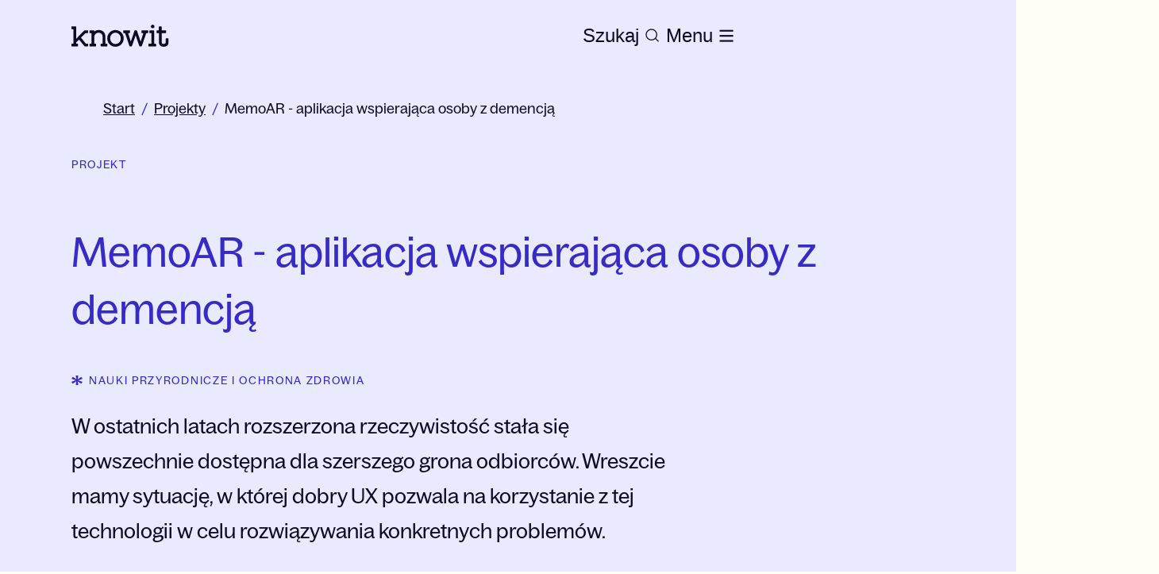

--- FILE ---
content_type: text/html; charset=utf-8
request_url: https://www.knowit.pl/Projekty/memoar---aplikacja-wspierajca-osoby-z-demencja/
body_size: 22270
content:
<!DOCTYPE html><html lang="pl"><head><meta charSet="utf-8"/><script id="CookieConsent" src="https://policy.app.cookieinformation.com/uc.js" data-culture="PL" type="text/javascript" data-gcm-version="2.0" defer=""></script><title>MemoAR - aplikacja wspierająca osoby z demencją</title><meta name="description"/><meta name="referrer" content="no-referrer"/><link rel="canonical" href="https://www.knowit.pl/Projekty/memoar---aplikacja-wspierajca-osoby-z-demencja/"/><meta property="og:url" content="https://www.knowit.pl/Projekty/memoar---aplikacja-wspierajca-osoby-z-demencja/"/><meta property="og:site_name" content="Knowit"/><meta property="og:title" content="MemoAR - aplikacja wspierająca osoby z demencją"/><meta name="keywords"/><meta property="og:description"/><meta property="og:image" content="https://www.knowit.pl/contentassets/d40242172bf648d5b1b8837129e80213/innovation-zone-ar-800x450.jpg"/><meta property="twitter:site" content="Knowit"/><meta property="twitter:description"/><meta property="twitter:title" content="MemoAR - aplikacja wspierająca osoby z demencją"/><meta name="viewport" content="width=device-width, height=device-height initial-scale=1"/><link rel="icon" href="https://www.knowit.se/contentassets/048e04e9abca42e0bd83aacf7ed0b338/knowit_favicon.png"/><meta name="next-head-count" content="17"/><script async="">
            (function(w,d,s,l,i){w[l]=w[l]||[];w[l].push({'gtm.start':
            new Date().getTime(),event:'gtm.js'});var f=d.getElementsByTagName(s)[0],
            j=d.createElement(s),dl=l!='dataLayer'?'&l='+l:'';j.async=true;j.src=
            'https://www.googletagmanager.com/gtm.js?id='+i+dl;f.parentNode.insertBefore(j,f);
            })(window,document,'script','dataLayer','GTM-K4HQP95');
            </script><noscript data-n-css=""></noscript><script defer="" nomodule="" src="/_next/static/chunks/polyfills-c67a75d1b6f99dc8.js"></script><script src="/_next/static/chunks/webpack-36d12a75f0098f30.js" defer=""></script><script src="/_next/static/chunks/framework-2c79e2a64abdb08b.js" defer=""></script><script src="/_next/static/chunks/main-c8114591418855a3.js" defer=""></script><script src="/_next/static/chunks/pages/_app-31df6d4593451ea0.js" defer=""></script><script src="/_next/static/chunks/94726e6d-003b48d7feeb6d1e.js" defer=""></script><script src="/_next/static/chunks/935-331103f453d742ee.js" defer=""></script><script src="/_next/static/chunks/582-48b66e71f1ed714c.js" defer=""></script><script src="/_next/static/chunks/6-c5512c18fc02a486.js" defer=""></script><script src="/_next/static/chunks/pages/%5B%5B...slug%5D%5D-dad931a90d86c6e9.js" defer=""></script><script src="/_next/static/MvHCbudjp_FNrQe3HvNsy/_buildManifest.js" defer=""></script><script src="/_next/static/MvHCbudjp_FNrQe3HvNsy/_ssgManifest.js" defer=""></script></head><body><div id="__next"><style data-emotion="css-global 1k5kidi">:host,:root,[data-theme]{--chakra-ring-inset:var(--chakra-empty,/*!*/ /*!*/);--chakra-ring-offset-width:0px;--chakra-ring-offset-color:#fff;--chakra-ring-color:rgba(66, 153, 225, 0.6);--chakra-ring-offset-shadow:0 0 #0000;--chakra-ring-shadow:0 0 #0000;--chakra-space-x-reverse:0;--chakra-space-y-reverse:0;--chakra-colors-transparent:transparent;--chakra-colors-current:currentColor;--chakra-colors-black:#0B0B26;--chakra-colors-white:#FFFEF6;--chakra-colors-whiteAlpha-50:rgba(255, 255, 255, 0.04);--chakra-colors-whiteAlpha-100:rgba(255, 255, 255, 0.06);--chakra-colors-whiteAlpha-200:rgba(255, 255, 255, 0.08);--chakra-colors-whiteAlpha-300:rgba(255, 255, 255, 0.16);--chakra-colors-whiteAlpha-400:rgba(255, 255, 255, 0.24);--chakra-colors-whiteAlpha-500:rgba(255, 255, 255, 0.36);--chakra-colors-whiteAlpha-600:rgba(255, 255, 255, 0.48);--chakra-colors-whiteAlpha-700:rgba(255, 255, 255, 0.64);--chakra-colors-whiteAlpha-800:rgba(255, 255, 255, 0.80);--chakra-colors-whiteAlpha-900:rgba(255, 255, 255, 0.92);--chakra-colors-blackAlpha-50:rgba(0, 0, 0, 0.04);--chakra-colors-blackAlpha-100:rgba(0, 0, 0, 0.06);--chakra-colors-blackAlpha-200:rgba(0, 0, 0, 0.08);--chakra-colors-blackAlpha-300:rgba(0, 0, 0, 0.16);--chakra-colors-blackAlpha-400:rgba(0, 0, 0, 0.24);--chakra-colors-blackAlpha-500:rgba(0, 0, 0, 0.36);--chakra-colors-blackAlpha-600:rgba(0, 0, 0, 0.48);--chakra-colors-blackAlpha-700:rgba(0, 0, 0, 0.64);--chakra-colors-blackAlpha-800:rgba(0, 0, 0, 0.80);--chakra-colors-blackAlpha-900:rgba(0, 0, 0, 0.92);--chakra-colors-gray-50:#F7FAFC;--chakra-colors-gray-100:#EDF2F7;--chakra-colors-gray-200:#E2E8F0;--chakra-colors-gray-300:#CBD5E0;--chakra-colors-gray-400:#A0AEC0;--chakra-colors-gray-500:#718096;--chakra-colors-gray-600:#4A5568;--chakra-colors-gray-700:#2D3748;--chakra-colors-gray-800:#1A202C;--chakra-colors-gray-900:#171923;--chakra-colors-red-50:#FFF5F5;--chakra-colors-red-100:#FED7D7;--chakra-colors-red-200:#FEB2B2;--chakra-colors-red-300:#FC8181;--chakra-colors-red-400:#F56565;--chakra-colors-red-500:#E53E3E;--chakra-colors-red-600:#C53030;--chakra-colors-red-700:#9B2C2C;--chakra-colors-red-800:#822727;--chakra-colors-red-900:#63171B;--chakra-colors-orange-50:#FFFAF0;--chakra-colors-orange-100:#FEEBC8;--chakra-colors-orange-200:#FBD38D;--chakra-colors-orange-300:#F6AD55;--chakra-colors-orange-400:#ED8936;--chakra-colors-orange-500:#DD6B20;--chakra-colors-orange-600:#C05621;--chakra-colors-orange-700:#9C4221;--chakra-colors-orange-800:#7B341E;--chakra-colors-orange-900:#652B19;--chakra-colors-yellow-50:#FFFFF0;--chakra-colors-yellow-100:#FEFCBF;--chakra-colors-yellow-200:#FAF089;--chakra-colors-yellow-300:#F6E05E;--chakra-colors-yellow-400:#ECC94B;--chakra-colors-yellow-500:#D69E2E;--chakra-colors-yellow-600:#B7791F;--chakra-colors-yellow-700:#975A16;--chakra-colors-yellow-800:#744210;--chakra-colors-yellow-900:#5F370E;--chakra-colors-green-50:#F0FFF4;--chakra-colors-green-100:#C6F6D5;--chakra-colors-green-200:#9AE6B4;--chakra-colors-green-300:#68D391;--chakra-colors-green-400:#48BB78;--chakra-colors-green-500:#38A169;--chakra-colors-green-600:#2F855A;--chakra-colors-green-700:#276749;--chakra-colors-green-800:#22543D;--chakra-colors-green-900:#1C4532;--chakra-colors-teal-50:#E6FFFA;--chakra-colors-teal-100:#B2F5EA;--chakra-colors-teal-200:#81E6D9;--chakra-colors-teal-300:#4FD1C5;--chakra-colors-teal-400:#38B2AC;--chakra-colors-teal-500:#319795;--chakra-colors-teal-600:#2C7A7B;--chakra-colors-teal-700:#285E61;--chakra-colors-teal-800:#234E52;--chakra-colors-teal-900:#1D4044;--chakra-colors-blue-50:#ebf8ff;--chakra-colors-blue-100:#bee3f8;--chakra-colors-blue-200:#90cdf4;--chakra-colors-blue-300:#63b3ed;--chakra-colors-blue-400:#4299e1;--chakra-colors-blue-500:#3182ce;--chakra-colors-blue-600:#2b6cb0;--chakra-colors-blue-700:#2c5282;--chakra-colors-blue-800:#2a4365;--chakra-colors-blue-900:#1A365D;--chakra-colors-cyan-50:#EDFDFD;--chakra-colors-cyan-100:#C4F1F9;--chakra-colors-cyan-200:#9DECF9;--chakra-colors-cyan-300:#76E4F7;--chakra-colors-cyan-400:#0BC5EA;--chakra-colors-cyan-500:#00B5D8;--chakra-colors-cyan-600:#00A3C4;--chakra-colors-cyan-700:#0987A0;--chakra-colors-cyan-800:#086F83;--chakra-colors-cyan-900:#065666;--chakra-colors-purple-50:#FAF5FF;--chakra-colors-purple-100:#E9D8FD;--chakra-colors-purple-200:#D6BCFA;--chakra-colors-purple-300:#B794F4;--chakra-colors-purple-400:#9F7AEA;--chakra-colors-purple-500:#805AD5;--chakra-colors-purple-600:#6B46C1;--chakra-colors-purple-700:#553C9A;--chakra-colors-purple-800:#44337A;--chakra-colors-purple-900:#322659;--chakra-colors-pink-50:#FFF5F7;--chakra-colors-pink-100:#FED7E2;--chakra-colors-pink-200:#FBB6CE;--chakra-colors-pink-300:#F687B3;--chakra-colors-pink-400:#ED64A6;--chakra-colors-pink-500:#D53F8C;--chakra-colors-pink-600:#B83280;--chakra-colors-pink-700:#97266D;--chakra-colors-pink-800:#702459;--chakra-colors-pink-900:#521B41;--chakra-colors-brand-primary:#FEFBE6;--chakra-colors-brand-accent:#372BC5;--chakra-colors-brand-secondary:#372BC5;--chakra-colors-brand-start:#FFD6B8;--chakra-colors-brand-puff:#FAF6DD;--chakra-colors-brand-news:#FFEBDD;--chakra-colors-brand-case:#E9E9FF;--chakra-colors-brand-bg1:#E3EAE4;--chakra-colors-brand-bg3:#7C3647;--chakra-colors-brand-bg4:#F1F0ED;--chakra-colors-brand-bg5:#F8F6F4;--chakra-colors-brand-error:#EC1010;--chakra-colors-brand-dim:#0a0938a8;--chakra-colors-brand-border:#0a093838;--chakra-colors-brand-black:#0B0B26;--chakra-colors-brand-white:#FFFEF6;--chakra-colors-brand-disabled:#C4C4C4;--chakra-colors-brand-hover-news:#FFEBDD;--chakra-colors-brand-hover-case:#CFCEFF;--chakra-colors-brand-text-primary:#0B0B26;--chakra-colors-brand-text-secondary:#FFD6B8;--chakra-colors-brand-text-case:#372BC5;--chakra-colors-brand-text-text2:#D9D9D9;--chakra-colors-brand-search-global:#FFFEF6;--chakra-colors-brand-search-primary:#0B0B26;--chakra-colors-primary:#FEFBE6;--chakra-colors-accent:#372BC5;--chakra-colors-secondary:#372BC5;--chakra-colors-start:#FFD6B8;--chakra-colors-puff:#FAF6DD;--chakra-colors-news:#FFEBDD;--chakra-colors-case:#E9E9FF;--chakra-colors-bg1:#E3EAE4;--chakra-colors-bg3:#7C3647;--chakra-colors-bg4:#F1F0ED;--chakra-colors-bg5:#F8F6F4;--chakra-colors-error:#EC1010;--chakra-colors-dim:#0a0938a8;--chakra-colors-border:#0a093838;--chakra-colors-disabled:#C4C4C4;--chakra-colors-hover-news:#FFEBDD;--chakra-colors-hover-case:#CFCEFF;--chakra-colors-text-primary:#0B0B26;--chakra-colors-text-secondary:#FFD6B8;--chakra-colors-text-case:#372BC5;--chakra-colors-text-text2:#D9D9D9;--chakra-colors-search-global:#FFFEF6;--chakra-colors-search-primary:#0B0B26;--chakra-colors-pageBg:#FEFBE6;--chakra-colors-heroBg:#E9E9FF;--chakra-colors-heroHeading:#372BC5;--chakra-colors-heroText:#0B0B26;--chakra-borders-none:0;--chakra-borders-1px:1px solid;--chakra-borders-2px:2px solid;--chakra-borders-4px:4px solid;--chakra-borders-8px:8px solid;--chakra-fonts-heading:BagossStandard,Arial;--chakra-fonts-body:BagossStandard,Arial;--chakra-fonts-mono:SFMono-Regular,Menlo,Monaco,Consolas,"Liberation Mono","Courier New",monospace;--chakra-fonts-title:"BagossStandard",Arial;--chakra-fontSizes-1:0.25rem;--chakra-fontSizes-2:0.5rem;--chakra-fontSizes-3:0.75rem;--chakra-fontSizes-4:1rem;--chakra-fontSizes-5:1.25rem;--chakra-fontSizes-6:1.5rem;--chakra-fontSizes-7:1.75rem;--chakra-fontSizes-8:2rem;--chakra-fontSizes-9:2.25rem;--chakra-fontSizes-10:2.5rem;--chakra-fontSizes-12:3rem;--chakra-fontSizes-13:3.25rem;--chakra-fontSizes-14:3.5rem;--chakra-fontSizes-15:3.75rem;--chakra-fontSizes-16:4rem;--chakra-fontSizes-17:4.5rem;--chakra-fontSizes-18:5rem;--chakra-fontSizes-20:5rem;--chakra-fontSizes-24:6rem;--chakra-fontSizes-25:6.25rem;--chakra-fontSizes-28:7rem;--chakra-fontSizes-32:8rem;--chakra-fontSizes-36:9rem;--chakra-fontSizes-40:10rem;--chakra-fontSizes-44:11rem;--chakra-fontSizes-48:12rem;--chakra-fontSizes-50:12.5rem;--chakra-fontSizes-52:13rem;--chakra-fontSizes-56:14rem;--chakra-fontSizes-60:15rem;--chakra-fontSizes-64:16rem;--chakra-fontSizes-72:18rem;--chakra-fontSizes-80:20rem;--chakra-fontSizes-96:24rem;--chakra-fontSizes-3xs:0.875rem;--chakra-fontSizes-2xs:0.875rem;--chakra-fontSizes-xs:1rem;--chakra-fontSizes-sm:1.125rem;--chakra-fontSizes-md:1.25rem;--chakra-fontSizes-lg:1.375rem;--chakra-fontSizes-xl:1.5rem;--chakra-fontSizes-2xl:1.625rem;--chakra-fontSizes-3xl:2.25rem;--chakra-fontSizes-4xl:2.375rem;--chakra-fontSizes-5xl:3.125rem;--chakra-fontSizes-6xl:3.25rem;--chakra-fontSizes-7xl:4.5rem;--chakra-fontSizes-8xl:7rem;--chakra-fontSizes-9xl:8rem;--chakra-fontSizes-2-5xl:1.75rem;--chakra-fontSizes-2-75xl:1.875rem;--chakra-fontSizes-0-5:0.125rem;--chakra-fontSizes-1-5:0.375rem;--chakra-fontSizes-2-5:0.625rem;--chakra-fontSizes-3-5:0.875rem;--chakra-fontSizes-4-5:1.125rem;--chakra-fontSizes-5-5:1.375rem;--chakra-fontSizes-6-5:1.625rem;--chakra-fontSizes-8-5:2.125rem;--chakra-fontSizes-12-5:3.125rem;--chakra-fontWeights-hairline:100;--chakra-fontWeights-thin:200;--chakra-fontWeights-light:300;--chakra-fontWeights-normal:400;--chakra-fontWeights-medium:500;--chakra-fontWeights-semibold:600;--chakra-fontWeights-bold:700;--chakra-fontWeights-extrabold:800;--chakra-fontWeights-black:900;--chakra-letterSpacings-tighter:-0.05em;--chakra-letterSpacings-tight:-0.025em;--chakra-letterSpacings-normal:0;--chakra-letterSpacings-wide:0.025em;--chakra-letterSpacings-wider:0.05em;--chakra-letterSpacings-widest:0.1em;--chakra-lineHeights-1:0.25rem;--chakra-lineHeights-2:0.5rem;--chakra-lineHeights-3:0.75rem;--chakra-lineHeights-4:1rem;--chakra-lineHeights-5:1.25rem;--chakra-lineHeights-6:1.5rem;--chakra-lineHeights-7:1.75rem;--chakra-lineHeights-8:2rem;--chakra-lineHeights-9:2.25rem;--chakra-lineHeights-10:2.5rem;--chakra-lineHeights-12:3rem;--chakra-lineHeights-13:3.25rem;--chakra-lineHeights-14:3.5rem;--chakra-lineHeights-15:3.75rem;--chakra-lineHeights-16:4rem;--chakra-lineHeights-17:4.5rem;--chakra-lineHeights-18:5rem;--chakra-lineHeights-20:5rem;--chakra-lineHeights-24:6rem;--chakra-lineHeights-25:6.25rem;--chakra-lineHeights-28:7rem;--chakra-lineHeights-32:8rem;--chakra-lineHeights-36:9rem;--chakra-lineHeights-40:10rem;--chakra-lineHeights-44:11rem;--chakra-lineHeights-48:12rem;--chakra-lineHeights-50:12.5rem;--chakra-lineHeights-52:13rem;--chakra-lineHeights-56:14rem;--chakra-lineHeights-60:15rem;--chakra-lineHeights-64:16rem;--chakra-lineHeights-72:18rem;--chakra-lineHeights-80:20rem;--chakra-lineHeights-96:24rem;--chakra-lineHeights-normal:normal;--chakra-lineHeights-none:1;--chakra-lineHeights-shorter:1.25;--chakra-lineHeights-short:1.375;--chakra-lineHeights-base:1.5;--chakra-lineHeights-tall:1.625;--chakra-lineHeights-taller:2;--chakra-lineHeights-3xs:1rem;--chakra-lineHeights-2xs:1.125rem;--chakra-lineHeights-xs:1.25rem;--chakra-lineHeights-sm:1.5rem;--chakra-lineHeights-md:1.625rem;--chakra-lineHeights-lg:1.75rem;--chakra-lineHeights-xl:2rem;--chakra-lineHeights-2xl:2.25rem;--chakra-lineHeights-3xl:2.5rem;--chakra-lineHeights-3-5xl:2.75rem;--chakra-lineHeights-4xl:3rem;--chakra-lineHeights-4-5xl:3.125rem;--chakra-lineHeights-5xl:4.5rem;--chakra-lineHeights-6xl:4rem;--chakra-lineHeights-7xl:7rem;--chakra-lineHeights-9xl:7rem;--chakra-lineHeights-0-5:0.125rem;--chakra-lineHeights-1-5:0.375rem;--chakra-lineHeights-2-5:0.625rem;--chakra-lineHeights-3-5:0.875rem;--chakra-lineHeights-4-5:1.125rem;--chakra-lineHeights-5-5:1.375rem;--chakra-lineHeights-6-5:1.625rem;--chakra-lineHeights-8-5:2.125rem;--chakra-lineHeights-12-5:3.125rem;--chakra-radii-none:0;--chakra-radii-sm:4px;--chakra-radii-base:6px;--chakra-radii-md:0.375rem;--chakra-radii-lg:0.5rem;--chakra-radii-xl:0.75rem;--chakra-radii-2xl:1rem;--chakra-radii-3xl:1.5rem;--chakra-radii-full:9999px;--chakra-space-1:0.25rem;--chakra-space-2:0.5rem;--chakra-space-3:0.75rem;--chakra-space-4:1rem;--chakra-space-5:1.25rem;--chakra-space-6:1.5rem;--chakra-space-7:1.75rem;--chakra-space-8:2rem;--chakra-space-9:2.25rem;--chakra-space-10:2.5rem;--chakra-space-12:3rem;--chakra-space-13:3.25rem;--chakra-space-14:3.5rem;--chakra-space-15:3.75rem;--chakra-space-16:4rem;--chakra-space-17:4.5rem;--chakra-space-18:5rem;--chakra-space-20:5rem;--chakra-space-24:6rem;--chakra-space-25:6.25rem;--chakra-space-28:7rem;--chakra-space-32:8rem;--chakra-space-36:9rem;--chakra-space-40:10rem;--chakra-space-44:11rem;--chakra-space-48:12rem;--chakra-space-50:12.5rem;--chakra-space-52:13rem;--chakra-space-56:14rem;--chakra-space-60:15rem;--chakra-space-64:16rem;--chakra-space-72:18rem;--chakra-space-80:20rem;--chakra-space-96:24rem;--chakra-space-px:1px;--chakra-space-0-5:0.125rem;--chakra-space-1-5:0.375rem;--chakra-space-2-5:0.625rem;--chakra-space-3-5:0.875rem;--chakra-space-4-5:1.125rem;--chakra-space-5-5:1.375rem;--chakra-space-6-5:1.625rem;--chakra-space-8-5:2.125rem;--chakra-space-12-5:3.125rem;--chakra-shadows-xs:0 0 0 1px rgba(0, 0, 0, 0.05);--chakra-shadows-sm:0 1px 2px 0 rgba(0, 0, 0, 0.05);--chakra-shadows-base:0 1px 3px 0 rgba(0, 0, 0, 0.1),0 1px 2px 0 rgba(0, 0, 0, 0.06);--chakra-shadows-md:0 4px 6px -1px rgba(0, 0, 0, 0.1),0 2px 4px -1px rgba(0, 0, 0, 0.06);--chakra-shadows-lg:0 10px 15px -3px rgba(0, 0, 0, 0.1),0 4px 6px -2px rgba(0, 0, 0, 0.05);--chakra-shadows-xl:0 20px 25px -5px rgba(0, 0, 0, 0.1),0 10px 10px -5px rgba(0, 0, 0, 0.04);--chakra-shadows-2xl:0 25px 50px -12px rgba(0, 0, 0, 0.25);--chakra-shadows-outline:0 0 0 3px rgba(66, 153, 225, 0.6);--chakra-shadows-inner:inset 0 2px 4px 0 rgba(0,0,0,0.06);--chakra-shadows-none:none;--chakra-shadows-dark-lg:rgba(0, 0, 0, 0.1) 0px 0px 0px 1px,rgba(0, 0, 0, 0.2) 0px 5px 10px,rgba(0, 0, 0, 0.4) 0px 15px 40px;--chakra-sizes-1:0.25rem;--chakra-sizes-2:0.5rem;--chakra-sizes-3:0.75rem;--chakra-sizes-4:1rem;--chakra-sizes-5:1.25rem;--chakra-sizes-6:1.5rem;--chakra-sizes-7:1.75rem;--chakra-sizes-8:2rem;--chakra-sizes-9:2.25rem;--chakra-sizes-10:2.5rem;--chakra-sizes-12:3rem;--chakra-sizes-14:3.5rem;--chakra-sizes-16:4rem;--chakra-sizes-20:5rem;--chakra-sizes-24:6rem;--chakra-sizes-28:7rem;--chakra-sizes-32:8rem;--chakra-sizes-36:9rem;--chakra-sizes-40:10rem;--chakra-sizes-44:11rem;--chakra-sizes-48:12rem;--chakra-sizes-52:13rem;--chakra-sizes-56:14rem;--chakra-sizes-60:15rem;--chakra-sizes-64:16rem;--chakra-sizes-72:18rem;--chakra-sizes-80:20rem;--chakra-sizes-96:24rem;--chakra-sizes-px:1px;--chakra-sizes-0-5:0.125rem;--chakra-sizes-1-5:0.375rem;--chakra-sizes-2-5:0.625rem;--chakra-sizes-3-5:0.875rem;--chakra-sizes-max:max-content;--chakra-sizes-min:min-content;--chakra-sizes-full:100%;--chakra-sizes-3xs:14rem;--chakra-sizes-2xs:16rem;--chakra-sizes-xs:20rem;--chakra-sizes-sm:24rem;--chakra-sizes-md:28rem;--chakra-sizes-lg:32rem;--chakra-sizes-xl:36rem;--chakra-sizes-2xl:42rem;--chakra-sizes-3xl:48rem;--chakra-sizes-4xl:56rem;--chakra-sizes-5xl:64rem;--chakra-sizes-6xl:72rem;--chakra-sizes-7xl:80rem;--chakra-sizes-8xl:90rem;--chakra-sizes-prose:60ch;--chakra-sizes-container-sm:640px;--chakra-sizes-container-md:768px;--chakra-sizes-container-lg:1024px;--chakra-sizes-container-xl:1280px;--chakra-zIndices-hide:-1;--chakra-zIndices-auto:auto;--chakra-zIndices-base:0;--chakra-zIndices-docked:10;--chakra-zIndices-dropdown:1000;--chakra-zIndices-sticky:1100;--chakra-zIndices-banner:1200;--chakra-zIndices-overlay:1300;--chakra-zIndices-modal:1400;--chakra-zIndices-popover:1500;--chakra-zIndices-skipLink:1600;--chakra-zIndices-toast:1700;--chakra-zIndices-tooltip:1800;--chakra-zIndices-loaderOverlay:1900;--chakra-zIndices-loader:2000;--chakra-transition-property-common:background-color,border-color,color,fill,stroke,opacity,box-shadow,transform;--chakra-transition-property-colors:background-color,border-color,color,fill,stroke;--chakra-transition-property-dimensions:width,height;--chakra-transition-property-position:left,right,top,bottom;--chakra-transition-property-background:background-color,background-image,background-position;--chakra-transition-easing-ease-in:cubic-bezier(0.4, 0, 1, 1);--chakra-transition-easing-ease-out:cubic-bezier(0, 0, 0.2, 1);--chakra-transition-easing-ease-in-out:cubic-bezier(0.4, 0, 0.2, 1);--chakra-transition-duration-ultra-fast:50ms;--chakra-transition-duration-faster:100ms;--chakra-transition-duration-fast:150ms;--chakra-transition-duration-normal:200ms;--chakra-transition-duration-slow:300ms;--chakra-transition-duration-slower:400ms;--chakra-transition-duration-ultra-slow:500ms;--chakra-blur-none:0;--chakra-blur-sm:4px;--chakra-blur-base:8px;--chakra-blur-md:12px;--chakra-blur-lg:16px;--chakra-blur-xl:24px;--chakra-blur-2xl:40px;--chakra-blur-3xl:64px;--chakra-breakpoints-base:0em;--chakra-breakpoints-sm:30em;--chakra-breakpoints-md:48em;--chakra-breakpoints-lg:62em;--chakra-breakpoints-xl:80em;--chakra-breakpoints-2xl:96em;--chakra-breakpoints-xsm:24em;}.chakra-ui-light :host:not([data-theme]),.chakra-ui-light :root:not([data-theme]),.chakra-ui-light [data-theme]:not([data-theme]),[data-theme=light] :host:not([data-theme]),[data-theme=light] :root:not([data-theme]),[data-theme=light] [data-theme]:not([data-theme]),:host[data-theme=light],:root[data-theme=light],[data-theme][data-theme=light]{--chakra-colors-chakra-body-text:var(--chakra-colors-gray-800);--chakra-colors-chakra-body-bg:var(--chakra-colors-white);--chakra-colors-chakra-border-color:var(--chakra-colors-gray-200);--chakra-colors-chakra-inverse-text:var(--chakra-colors-white);--chakra-colors-chakra-subtle-bg:var(--chakra-colors-gray-100);--chakra-colors-chakra-subtle-text:var(--chakra-colors-gray-600);--chakra-colors-chakra-placeholder-color:var(--chakra-colors-gray-500);}.chakra-ui-dark :host:not([data-theme]),.chakra-ui-dark :root:not([data-theme]),.chakra-ui-dark [data-theme]:not([data-theme]),[data-theme=dark] :host:not([data-theme]),[data-theme=dark] :root:not([data-theme]),[data-theme=dark] [data-theme]:not([data-theme]),:host[data-theme=dark],:root[data-theme=dark],[data-theme][data-theme=dark]{--chakra-colors-chakra-body-text:var(--chakra-colors-whiteAlpha-900);--chakra-colors-chakra-body-bg:var(--chakra-colors-gray-800);--chakra-colors-chakra-border-color:var(--chakra-colors-whiteAlpha-300);--chakra-colors-chakra-inverse-text:var(--chakra-colors-gray-800);--chakra-colors-chakra-subtle-bg:var(--chakra-colors-gray-700);--chakra-colors-chakra-subtle-text:var(--chakra-colors-gray-400);--chakra-colors-chakra-placeholder-color:var(--chakra-colors-whiteAlpha-400);}</style><style data-emotion="css-global fubdgu">html{line-height:1.5;-webkit-text-size-adjust:100%;font-family:system-ui,sans-serif;-webkit-font-smoothing:antialiased;text-rendering:optimizeLegibility;-moz-osx-font-smoothing:grayscale;touch-action:manipulation;}body{position:relative;min-height:100%;margin:0;font-feature-settings:"kern";}:where(*, *::before, *::after){border-width:0;border-style:solid;box-sizing:border-box;word-wrap:break-word;}main{display:block;}hr{border-top-width:1px;box-sizing:content-box;height:0;overflow:visible;}:where(pre, code, kbd,samp){font-family:SFMono-Regular,Menlo,Monaco,Consolas,monospace;font-size:1em;}a{background-color:transparent;color:inherit;-webkit-text-decoration:inherit;text-decoration:inherit;}abbr[title]{border-bottom:none;-webkit-text-decoration:underline;text-decoration:underline;-webkit-text-decoration:underline dotted;-webkit-text-decoration:underline dotted;text-decoration:underline dotted;}:where(b, strong){font-weight:bold;}small{font-size:80%;}:where(sub,sup){font-size:75%;line-height:0;position:relative;vertical-align:baseline;}sub{bottom:-0.25em;}sup{top:-0.5em;}img{border-style:none;}:where(button, input, optgroup, select, textarea){font-family:inherit;font-size:100%;line-height:1.15;margin:0;}:where(button, input){overflow:visible;}:where(button, select){text-transform:none;}:where(
          button::-moz-focus-inner,
          [type="button"]::-moz-focus-inner,
          [type="reset"]::-moz-focus-inner,
          [type="submit"]::-moz-focus-inner
        ){border-style:none;padding:0;}fieldset{padding:0.35em 0.75em 0.625em;}legend{box-sizing:border-box;color:inherit;display:table;max-width:100%;padding:0;white-space:normal;}progress{vertical-align:baseline;}textarea{overflow:auto;}:where([type="checkbox"], [type="radio"]){box-sizing:border-box;padding:0;}input[type="number"]::-webkit-inner-spin-button,input[type="number"]::-webkit-outer-spin-button{-webkit-appearance:none!important;}input[type="number"]{-moz-appearance:textfield;}input[type="search"]{-webkit-appearance:textfield;outline-offset:-2px;}input[type="search"]::-webkit-search-decoration{-webkit-appearance:none!important;}::-webkit-file-upload-button{-webkit-appearance:button;font:inherit;}details{display:block;}summary{display:-webkit-box;display:-webkit-list-item;display:-ms-list-itembox;display:list-item;}template{display:none;}[hidden]{display:none!important;}:where(
          blockquote,
          dl,
          dd,
          h1,
          h2,
          h3,
          h4,
          h5,
          h6,
          hr,
          figure,
          p,
          pre
        ){margin:0;}button{background:transparent;padding:0;}fieldset{margin:0;padding:0;}:where(ol, ul){margin:0;padding:0;}textarea{resize:vertical;}:where(button, [role="button"]){cursor:pointer;}button::-moz-focus-inner{border:0!important;}table{border-collapse:collapse;}:where(h1, h2, h3, h4, h5, h6){font-size:inherit;font-weight:inherit;}:where(button, input, optgroup, select, textarea){padding:0;line-height:inherit;color:inherit;}:where(img, svg, video, canvas, audio, iframe, embed, object){display:block;}:where(img, video){max-width:100%;height:auto;}[data-js-focus-visible] :focus:not([data-focus-visible-added]):not(
          [data-focus-visible-disabled]
        ){outline:none;box-shadow:none;}select::-ms-expand{display:none;}:root,:host{--chakra-vh:100vh;}@supports (height: -webkit-fill-available){:root,:host{--chakra-vh:-webkit-fill-available;}}@supports (height: -moz-fill-available){:root,:host{--chakra-vh:-moz-fill-available;}}@supports (height: 100dvh){:root,:host{--chakra-vh:100dvh;}}</style><style data-emotion="css-global 14f95so">body{font-family:var(--chakra-fonts-body);color:var(--chakra-colors-black);background:var(--chakra-colors-chakra-body-bg);transition-property:background-color;transition-duration:var(--chakra-transition-duration-normal);line-height:var(--chakra-lineHeights-base);over-flow-x:hidden;font-size:var(--chakra-fontSizes-sm);}*::-webkit-input-placeholder{color:var(--chakra-colors-chakra-placeholder-color);}*::-moz-placeholder{color:var(--chakra-colors-chakra-placeholder-color);}*:-ms-input-placeholder{color:var(--chakra-colors-chakra-placeholder-color);}*::placeholder{color:var(--chakra-colors-chakra-placeholder-color);}*,*::before,::after{border-color:var(--chakra-colors-chakra-border-color);}#coitable{display:none;}li{list-style-type:none;}a{width:-webkit-fit-content;width:-moz-fit-content;width:fit-content;}</style><style data-emotion="css-global 1f4zdvx">@font-face{font-family:'BagossStandard';font-display:swap;src:url('/static/fonts/BagossStandard-Regular.woff2') format('woff2');font-weight:400;font-style:normal;font-stretch:normal;}@font-face{font-family:'BagossStandard';font-display:swap;src:url('/static/fonts/BagossStandard-Regular.woff') format('woff');font-weight:400;font-style:normal;font-stretch:normal;}@font-face{font-family:'BagossStandard';font-display:swap;src:url('/static/fonts/BagossStandard-Regular.otf') format('otf');font-weight:400;font-style:normal;font-stretch:normal;}@font-face{font-family:'BagossStandard';font-display:swap;src:url('/static/fonts/BagossStandard-Regular.ttf') format('ttf');font-weight:400;font-style:normal;font-stretch:normal;}</style><style data-emotion="css 1vf93pm">.css-1vf93pm{transition-property:var(--chakra-transition-property-common);transition-duration:var(--chakra-transition-duration-fast);transition-timing-function:var(--chakra-transition-easing-ease-out);cursor:pointer;-webkit-text-decoration:none;text-decoration:none;outline:2px solid transparent;outline-offset:2px;color:inherit;-webkit-transition:0.3s ease;transition:0.3s ease;display:block;position:absolute;opacity:0;z-index:-1;}.css-1vf93pm:hover,.css-1vf93pm[data-hover]{-webkit-text-decoration:none;text-decoration:none;}.css-1vf93pm:focus-visible,.css-1vf93pm[data-focus-visible]{box-shadow:var(--chakra-shadows-outline);}.css-1vf93pm:focus,.css-1vf93pm[data-focus]{opacity:1;outline:2px solid transparent;outline-offset:2px;height:auto;position:absolute;background:var(--chakra-colors-white);z-index:999;margin:auto;width:100%;text-align:center;-webkit-text-decoration:underline;text-decoration:underline;}</style><a class="chakra-link css-1vf93pm" href="#main-content">Przejdź do głównej zawartości</a><div data-focus-guard="true" tabindex="-1" style="width:1px;height:0px;padding:0;overflow:hidden;position:fixed;top:1px;left:1px"></div><div data-focus-lock-disabled="disabled" data-focus-lock="mainmenu-open"><style data-emotion="css 190qa9l">.css-190qa9l{display:-webkit-box;display:-webkit-flex;display:-ms-flexbox;display:flex;-webkit-flex-direction:column;-ms-flex-direction:column;flex-direction:column;gap:0px;background:var(--chakra-colors-heroBg);}</style><header class="chakra-stack css-190qa9l"><style data-emotion="css 108dgvm">.css-108dgvm{z-index:10;position:absolute;width:100%;top:0px;left:0px;background:var(--chakra-colors-heroBg);}</style><div class="css-108dgvm"><style data-emotion="css 5ypf8f">.css-5ypf8f{padding-right:20px;padding-left:20px;margin:0 auto;-webkit-box-pack:justify;-webkit-justify-content:space-between;justify-content:space-between;-webkit-align-items:center;-webkit-box-align:center;-ms-flex-align:center;align-items:center;display:-webkit-box;display:-webkit-flex;display:-ms-flexbox;display:flex;height:5.625rem;color:var(--chakra-colors-brand-primary);width:100%;background:var(--chakra-colors-transparent);max-width:calc(1548px + 40px);}</style><div class="css-5ypf8f"><style data-emotion="css 1qzfo27">.css-1qzfo27{transition-property:var(--chakra-transition-property-common);transition-duration:var(--chakra-transition-duration-fast);transition-timing-function:var(--chakra-transition-easing-ease-out);cursor:pointer;-webkit-text-decoration:none;text-decoration:none;outline:2px solid transparent;outline-offset:2px;-webkit-transition:0.3s ease;transition:0.3s ease;border-bottom:1px solid;border-color:var(--chakra-colors-transparent);color:var(--chakra-colors-heroText);}.css-1qzfo27:focus,.css-1qzfo27[data-focus]{outline:2px solid transparent;outline-offset:2px;}.css-1qzfo27:focus-visible,.css-1qzfo27[data-focus-visible]{outline-color:var(--chakra-colors-black);outline-offset:2px;outline:2px solid;box-shadow:var(--chakra-shadows-none);}.css-1qzfo27:hover,.css-1qzfo27[data-hover]{border-color:var(--chakra-colors-transparent);}</style><a class="chakra-link css-1qzfo27" href="/"><style data-emotion="css idkz9h">.css-idkz9h{border:0;clip:rect(0, 0, 0, 0);height:1px;width:1px;margin:-1px;padding:0px;overflow:hidden;white-space:nowrap;position:absolute;}</style><span class="css-idkz9h">Do strony głównej Knowit</span><style data-emotion="css 1khimwd">.css-1khimwd{width:67px;height:16px;display:inline-block;line-height:1em;-webkit-flex-shrink:0;-ms-flex-negative:0;flex-shrink:0;color:var(--chakra-colors-heroText);vertical-align:middle;}@media screen and (min-width: 48em){.css-1khimwd{width:123px;height:28px;}}</style><svg viewBox="0 0 124 28" focusable="false" class="chakra-icon css-1khimwd" aria-hidden="true"><g clip-path="url(#clip0_11087_40938)"><path d="M103.159 4.52767C104.443 4.52767 105.42 3.54956 105.42 2.26579C105.42 0.982017 104.443 0.00390625 103.159 0.00390625C101.876 0.00390625 100.898 0.982017 100.898 2.26579C100.898 3.48842 101.937 4.52767 103.159 4.52767Z" fill="currentColor"></path><path d="M20.5402 7.09096H17.607C16.6904 7.09096 16.5682 7.21322 15.5293 8.25246L6.11866 17.7279V2.87286C6.17977 2.50606 5.87423 2.13927 5.50758 2.07814C5.44647 2.07814 5.38536 2.07814 5.32425 2.07814H0.802234C0.435584 2.01701 0.0689336 2.32267 0.00782527 2.68946C0.00782527 2.75059 0.00782527 2.81172 0.00782527 2.87286V4.89021C-0.0532831 5.257 0.252259 5.62379 0.618909 5.68492C0.680017 5.68492 0.741126 5.68492 0.802234 5.68492H2.45216V24.0245H0.802234C0.435584 23.9634 0.0689336 24.269 0.00782527 24.6358C0.00782527 24.697 0.00782527 24.7581 0.00782527 24.8192V26.8366C-0.0532831 27.2034 0.252259 27.5702 0.618909 27.6313C0.680017 27.6313 0.741126 27.6313 0.802234 27.6313H7.64637C8.01302 27.6924 8.37967 27.4479 8.44078 27.0811C8.44078 27.02 8.44078 26.9588 8.44078 26.8977V24.8192C8.50189 24.4524 8.19635 24.0856 7.8297 24.0245C7.76859 24.0245 7.70748 24.0245 7.64637 24.0245H6.05755V22.4962L9.60184 18.8894L15.8349 26.4698C16.6293 27.509 16.6293 27.509 17.8515 27.509H20.5402C20.9069 27.5702 21.2735 27.2645 21.2735 26.8977C21.2735 26.8366 21.2735 26.7754 21.2735 26.7143V24.8192C21.3346 24.4524 21.0291 24.0856 20.6624 24.0245C20.6013 24.0245 20.5402 24.0245 20.4791 24.0245H18.2792L12.1073 16.383L17.7292 10.6366H20.4791C20.8458 10.6977 21.1513 10.3921 21.2124 10.0253C21.2124 9.96416 21.2124 9.90303 21.2124 9.90303V7.82454C21.2735 7.45775 21.0291 7.09096 20.6013 7.02983C20.6625 7.09096 20.6013 7.09096 20.5402 7.09096Z" fill="currentColor"></path><path d="M44.7415 24.0265H43.0915V15.2847C43.0915 10.0884 39.7917 6.72619 34.7197 6.72619C32.5809 6.66505 30.5032 7.39864 28.9144 8.8658V7.88769C28.9755 7.5209 28.67 7.15411 28.3033 7.15411C28.2422 7.15411 28.1811 7.15411 28.12 7.15411H23.7202C23.3536 7.09298 22.9869 7.33751 22.9258 7.76543C22.9258 7.82656 22.9258 7.88769 22.9258 7.94882V9.96618C22.8647 10.333 23.1702 10.6998 23.5369 10.7609C23.598 10.7609 23.6591 10.7609 23.7202 10.7609H25.3701V24.0877H23.7202C23.3536 24.0265 22.9869 24.3322 22.9258 24.699C22.9258 24.7601 22.9258 24.8212 22.9258 24.8824V26.8997C22.9258 27.2665 23.1702 27.6333 23.598 27.6333C23.6591 27.6333 23.6591 27.6333 23.7202 27.6333H30.5643C30.931 27.6944 31.2976 27.3888 31.3587 27.022C31.3587 26.9608 31.3587 26.8997 31.3587 26.8997V24.8212C31.4199 24.4544 31.1143 24.0877 30.7477 24.0265C30.6866 24.0265 30.6254 24.0265 30.5643 24.0265H28.9755V15.896C28.9755 12.5337 31.2976 10.1496 34.5364 10.1496C37.7751 10.1496 39.5473 12.1669 39.5473 15.6514V24.0265H37.8973C37.5307 23.9654 37.164 24.271 37.164 24.699C37.164 24.7601 37.164 24.8212 37.164 24.8824V26.8997C37.1029 27.2665 37.4085 27.6333 37.7751 27.6944C37.8362 27.6944 37.8973 27.6944 37.9585 27.6944H44.8026C45.1692 27.7556 45.5359 27.4499 45.597 27.0831C45.597 27.022 45.597 26.9608 45.597 26.8997V24.8212C45.6581 24.4544 45.3526 24.0877 44.9859 24.0265C44.8637 24.0265 44.8026 24.0265 44.7415 24.0265Z" fill="currentColor"></path><path d="M55.9207 6.73047C50.1154 6.73047 45.4711 11.4376 45.4711 17.184C45.4711 17.2452 45.4711 17.3063 45.4711 17.4286C45.3489 23.175 49.9321 27.8821 55.6762 28.0044C55.7373 28.0044 55.7985 28.0044 55.8596 28.0044C61.6649 28.0044 66.3702 23.2972 66.3702 17.5508C66.3702 17.4897 66.3702 17.4286 66.3702 17.3674C66.4924 11.621 61.9093 6.91386 56.1651 6.7916C56.0429 6.73047 55.9818 6.73047 55.9207 6.73047ZM55.9207 24.5199C52.1319 24.5199 49.1987 21.341 49.1987 17.3063C49.1987 13.2716 52.0708 10.215 55.8596 10.215C59.6483 10.215 62.6426 13.3938 62.6426 17.4286C62.6426 21.4633 59.7094 24.5199 55.9207 24.5199Z" fill="currentColor"></path><path d="M96.7423 7.09523H89.7148C89.3482 7.0341 88.9815 7.27863 88.9204 7.70655C88.9204 7.76768 88.9204 7.82882 88.9204 7.88995V9.9073C88.8593 10.2741 89.1648 10.6409 89.5315 10.702C89.5926 10.702 89.6537 10.702 89.7148 10.702H91.3036L87.9427 21.5224L83.1762 7.70655C83.054 7.33976 82.6874 7.09523 82.3207 7.09523H80.9152C80.5486 7.09523 80.1819 7.33976 80.0597 7.70655L75.3544 21.5224L71.9934 10.6409H73.5822C73.9489 10.702 74.3155 10.3964 74.3766 10.0296C74.3766 9.96843 74.3766 9.9073 74.3766 9.84617V7.82882C74.4377 7.46203 74.1322 7.09523 73.7655 7.09523C73.7044 7.09523 73.6433 7.09523 73.5822 7.09523H66.4936C66.127 7.0341 65.7603 7.33976 65.6992 7.70655C65.6992 7.76768 65.6992 7.82882 65.6992 7.82882V9.84617C65.6381 10.213 65.9437 10.5798 66.3103 10.6409C66.3714 10.6409 66.4325 10.6409 66.4325 10.6409H68.0825L73.6433 27.0242C73.7655 27.391 74.1322 27.6356 74.4988 27.6356H76.0265C76.3932 27.6356 76.7598 27.391 76.8821 27.0242L81.5263 13.5752L86.1705 27.0242C86.2927 27.391 86.6594 27.6356 87.0261 27.6356H88.5538C88.9204 27.6356 89.2871 27.391 89.4093 27.0242L95.0312 10.6409H96.6812C97.0478 10.702 97.4145 10.3964 97.4756 10.0296C97.4756 9.96843 97.4756 9.9073 97.4756 9.9073V7.88995C97.5367 7.52316 97.2311 7.15637 96.8645 7.15637C96.8645 7.09523 96.8034 7.09523 96.7423 7.09523Z" fill="currentColor"></path><path d="M106.702 24.0287H105.052V7.88985C105.113 7.52306 104.807 7.15627 104.441 7.15627C104.38 7.15627 104.318 7.15627 104.318 7.15627H99.7964C99.4298 7.09513 99.0631 7.40079 99.0631 7.76758C99.0631 7.82872 99.0631 7.88985 99.0631 7.95098V9.96833C99.002 10.3351 99.3076 10.7019 99.6742 10.763C99.7353 10.763 99.7964 10.763 99.8576 10.763H101.507V24.0898H98.5132C98.1465 24.0287 97.7799 24.3343 97.7188 24.7011C97.7188 24.7623 97.7188 24.8234 97.7188 24.8845V26.9019C97.6577 27.2687 97.9632 27.6355 98.3298 27.6966C98.391 27.6966 98.4521 27.6966 98.5132 27.6966H106.702C107.068 27.7577 107.435 27.4521 107.496 27.0853C107.496 27.0241 107.496 26.963 107.496 26.9019V24.8234C107.557 24.4566 107.252 24.0898 106.885 24.0287C106.824 24.0287 106.763 24.0287 106.702 24.0287Z" fill="currentColor"></path><path d="M122.591 17.183H120.635C120.269 17.1219 119.902 17.4275 119.841 17.7943C119.841 17.8555 119.841 17.9166 119.841 17.9777V21.7679C119.902 23.1739 118.802 24.3966 117.396 24.4577C115.441 24.4577 114.585 23.663 114.585 21.7068V10.703H119.352C119.719 10.7641 120.085 10.4585 120.146 10.0917C120.146 10.0306 120.146 9.96943 120.146 9.9083V7.89095C120.207 7.52416 119.902 7.15736 119.535 7.15736C119.474 7.15736 119.413 7.15736 119.413 7.15736H114.647V2.93926C114.708 2.57247 114.463 2.20568 114.036 2.14455C113.974 2.14455 113.913 2.14455 113.852 2.14455H111.775C111.408 2.08342 111.041 2.38907 110.98 2.75587C110.98 2.817 110.98 2.87813 110.98 2.93926V7.2185H108.78C108.414 7.15737 108.047 7.46302 108.047 7.82982C108.047 7.89095 108.047 7.89095 108.047 7.95208V9.96943C107.986 10.3362 108.291 10.703 108.658 10.7641C108.719 10.7641 108.78 10.7641 108.841 10.7641H111.041V21.9513C111.041 25.6192 113.424 28.0033 117.152 28.0033C121.002 28.0033 123.446 25.6803 123.446 22.1347V18.0388C123.507 17.6721 123.202 17.3053 122.835 17.2441C122.774 17.183 122.713 17.183 122.591 17.183Z" fill="currentColor"></path></g><defs><clipPath id="clip0_11087_40938"><rect width="123.455" height="28" fill="currentColor"></rect></clipPath></defs></svg></a><style data-emotion="css i9yqnx">.css-i9yqnx{display:-webkit-box;display:-webkit-flex;display:-ms-flexbox;display:flex;color:var(--chakra-colors-white);gap:var(--chakra-space-4);-webkit-box-pack:right;-ms-flex-pack:right;-webkit-justify-content:right;justify-content:right;-webkit-align-items:center;-webkit-box-align:center;-ms-flex-align:center;align-items:center;background:var(--chakra-colors-heroBg);width:100%;height:100%;}</style><div flex-wrap="wrap" class="css-i9yqnx"><style data-emotion="css 4im0nw">.css-4im0nw{display:-webkit-inline-box;display:-webkit-inline-flex;display:-ms-inline-flexbox;display:inline-flex;-webkit-appearance:none;-moz-appearance:none;-ms-appearance:none;appearance:none;-webkit-align-items:center;-webkit-box-align:center;-ms-flex-align:center;align-items:center;-webkit-box-pack:center;-ms-flex-pack:center;-webkit-justify-content:center;justify-content:center;-webkit-user-select:none;-moz-user-select:none;-ms-user-select:none;user-select:none;position:relative;white-space:nowrap;vertical-align:middle;outline:2px solid transparent;outline-offset:2px;line-height:var(--chakra-lineHeights-lg);border-radius:0px;font-weight:var(--chakra-fontWeights-normal);transition-property:var(--chakra-transition-property-common);transition-duration:var(--chakra-transition-duration-normal);border:var(--chakra-borders-none);variant:primary;width:-webkit-fit-content;width:-moz-fit-content;width:fit-content;height:44px;min-width:var(--chakra-sizes-8);font-size:var(--chakra-fontSizes-xs);-webkit-padding-start:var(--chakra-space-1);padding-inline-start:var(--chakra-space-1);-webkit-padding-end:var(--chakra-space-1);padding-inline-end:var(--chakra-space-1);padding-top:var(--chakra-space-1);padding-bottom:var(--chakra-space-1);background:var(--chakra-colors-transparent);-webkit-transition:-webkit-transform 0.3s ease;transition:transform 0.3s ease;color:var(--chakra-colors-heroText);overflow:hidden;}@media screen and (min-width: 48em){.css-4im0nw{line-height:var(--chakra-lineHeights-xl);font-size:var(--chakra-fontSizes-sm);}}.css-4im0nw:disabled,.css-4im0nw[disabled],.css-4im0nw[aria-disabled=true],.css-4im0nw[data-disabled]{opacity:0.2;cursor:pointer;box-shadow:var(--chakra-shadows-none);background-color:var(--chakra-colors-brand-bg5);}.css-4im0nw:hover,.css-4im0nw[data-hover]{-webkit-text-decoration:underline;text-decoration:underline;text-underline-offset:13px;text-decoration-thickness:1px;}.css-4im0nw:hover:disabled,.css-4im0nw[data-hover]:disabled,.css-4im0nw:hover[disabled],.css-4im0nw[data-hover][disabled],.css-4im0nw:hover[aria-disabled=true],.css-4im0nw[data-hover][aria-disabled=true],.css-4im0nw:hover[data-disabled],.css-4im0nw[data-hover][data-disabled]{background:initial;background-color:var(--chakra-colors-brand-bg5);opacity:0.2;}.css-4im0nw:focus,.css-4im0nw[data-focus]{outline:2px solid transparent;outline-offset:2px;}.css-4im0nw:focus-visible,.css-4im0nw[data-focus-visible]{outline-color:var(--chakra-colors-black);outline-offset:2px;outline:2px solid;box-shadow:var(--chakra-shadows-none);}</style><button type="button" class="chakra-button css-4im0nw"><style data-emotion="css ide1f0">.css-ide1f0{line-height:var(--chakra-lineHeights-lg);font-size:var(--chakra-fontSizes-sm);}@media screen and (min-width: 48em){.css-ide1f0{line-height:var(--chakra-lineHeights-xl);font-size:var(--chakra-fontSizes-xl);}}</style><span class="chakra-text css-ide1f0">Szukaj</span><style data-emotion="css 1hzyiq5">.css-1hzyiq5{display:-webkit-inline-box;display:-webkit-inline-flex;display:-ms-inline-flexbox;display:inline-flex;-webkit-align-self:center;-ms-flex-item-align:center;align-self:center;-webkit-flex-shrink:0;-ms-flex-negative:0;flex-shrink:0;-webkit-margin-start:0.5rem;margin-inline-start:0.5rem;}</style><span class="chakra-button__icon css-1hzyiq5"><style data-emotion="css onkibi">.css-onkibi{width:1em;height:1em;display:inline-block;line-height:1em;-webkit-flex-shrink:0;-ms-flex-negative:0;flex-shrink:0;color:currentColor;vertical-align:middle;}</style><svg viewBox="0 0 20 20" focusable="false" class="chakra-icon css-onkibi" aria-hidden="true"><path fill="none" stroke="currentColor" stroke-width="1.425" d="M13.7618 13.7618C10.8615 16.662 6.15926 16.662 3.259 13.7618C0.358748 10.8615 0.358748 6.15926 3.259 3.259C6.15926 0.358748 10.8615 0.358748 13.7618 3.259C16.662 6.15926 16.662 10.8615 13.7618 13.7618Z"></path><line x1="13.7537" y1="13.4232" x2="18.4933" y2="18.1628" stroke="currentColor" stroke-width="1.425"></line></svg></span></button><style data-emotion="css 196tsrv">.css-196tsrv{display:-webkit-inline-box;display:-webkit-inline-flex;display:-ms-inline-flexbox;display:inline-flex;-webkit-appearance:none;-moz-appearance:none;-ms-appearance:none;appearance:none;-webkit-align-items:center;-webkit-box-align:center;-ms-flex-align:center;align-items:center;-webkit-box-pack:center;-ms-flex-pack:center;-webkit-justify-content:center;justify-content:center;-webkit-user-select:none;-moz-user-select:none;-ms-user-select:none;user-select:none;position:relative;white-space:nowrap;vertical-align:middle;outline:2px solid transparent;outline-offset:2px;line-height:var(--chakra-lineHeights-lg);border-radius:0px;font-weight:var(--chakra-fontWeights-normal);transition-property:var(--chakra-transition-property-common);transition-duration:var(--chakra-transition-duration-normal);border:var(--chakra-borders-none);variant:primary;width:-webkit-fit-content;width:-moz-fit-content;width:fit-content;height:44px;min-width:var(--chakra-sizes-8);font-size:var(--chakra-fontSizes-xs);-webkit-padding-start:var(--chakra-space-1);padding-inline-start:var(--chakra-space-1);-webkit-padding-end:var(--chakra-space-1);padding-inline-end:var(--chakra-space-1);padding-top:var(--chakra-space-1);padding-bottom:var(--chakra-space-1);background:var(--chakra-colors-transparent);-webkit-transition:-webkit-transform 0.3s ease;transition:transform 0.3s ease;color:var(--chakra-colors-heroText);}@media screen and (min-width: 48em){.css-196tsrv{line-height:var(--chakra-lineHeights-xl);font-size:var(--chakra-fontSizes-sm);}}.css-196tsrv:disabled,.css-196tsrv[disabled],.css-196tsrv[aria-disabled=true],.css-196tsrv[data-disabled]{opacity:0.2;cursor:pointer;box-shadow:var(--chakra-shadows-none);background-color:var(--chakra-colors-brand-bg5);}.css-196tsrv:hover,.css-196tsrv[data-hover]{-webkit-text-decoration:underline;text-decoration:underline;text-underline-offset:13px;text-decoration-thickness:1px;}.css-196tsrv:hover:disabled,.css-196tsrv[data-hover]:disabled,.css-196tsrv:hover[disabled],.css-196tsrv[data-hover][disabled],.css-196tsrv:hover[aria-disabled=true],.css-196tsrv[data-hover][aria-disabled=true],.css-196tsrv:hover[data-disabled],.css-196tsrv[data-hover][data-disabled]{background:initial;background-color:var(--chakra-colors-brand-bg5);opacity:0.2;}.css-196tsrv:focus,.css-196tsrv[data-focus]{outline:2px solid transparent;outline-offset:2px;}.css-196tsrv:focus-visible,.css-196tsrv[data-focus-visible]{outline-color:var(--chakra-colors-black);outline-offset:2px;outline:2px solid;box-shadow:var(--chakra-shadows-none);}</style><button type="button" class="chakra-button css-196tsrv" id="mainmenu-openbtn" aria-expanded="false" aria-controls="disclosure-:R4pf6:"><span class="chakra-text css-ide1f0">Menu</span><span class="chakra-button__icon css-1hzyiq5"><svg viewBox="0 0 27 24" focusable="false" class="chakra-icon css-onkibi" aria-hidden="true"><rect x="0.800049" y="1.0293" width="25.6" height="3.2" fill="currentColor"></rect><rect x="0.800049" y="10.6294" width="25.6" height="3.2" fill="currentColor"></rect><rect x="0.800049" y="20.2295" width="25.6" height="3.2" fill="currentColor"></rect></svg></span></button></div></div></div></header></div><div data-focus-guard="true" tabindex="-1" style="width:1px;height:0px;padding:0;overflow:hidden;position:fixed;top:1px;left:1px"></div><style data-emotion="css t8p16t">.css-t8p16t{position:relative;z-index:4;}</style><div class="css-t8p16t"><style data-emotion="css 22294g">.css-22294g{overflow-x:hidden;width:100%;height:100%;z-index:4;background:var(--chakra-colors-pageBg);}</style><main id="main-content" tabindex="-1" class="css-22294g"><div class="CasePage css-0"><section data-bg-scroll="true" style="transition:background-color 0.4s ease, color 0.4s ease"><div class="css-0"><style data-emotion="css giubpp">.css-giubpp{z-index:4;position:relative;margin-bottom:var(--chakra-space-6);}@media screen and (min-width: 48em){.css-giubpp{margin-bottom:var(--chakra-space-10);}}</style><div class="css-giubpp"><style data-emotion="css uy18fj">.css-uy18fj{opacity:1;background:var(--chakra-colors-heroBg);margin-top:var(--chakra-space-7);}</style><div slug="Projekty/memoar---aplikacja-wspierajca-osoby-z-demencja" contentLink="[object Object]" name="MemoAR - aplikacja wspierająca osoby z demencją" parentLink="[object Object]" routeSegment="memoar---aplikacja-wspierajca-osoby-z-demencja" url="https://www.knowit.pl/Projekty/memoar---aplikacja-wspierajca-osoby-z-demencja/" created="2024-01-13T15:17:24Z" cultureSpecificCategories="146" metaTitle="MemoAR - aplikacja wspierająca osoby z demencją" partialHeading="MemoAR - aplikacja wspierająca osoby z demencją" challangeContentArea="" solutionContentArea="" technicalContentArea="" resultsContentArea="" ENVIRONMENT="production" app="[object Object]" locale="pl" host="https://www.knowit.pl" class="css-uy18fj"><style data-emotion="css 176douy">.css-176douy{padding-top:var(--chakra-space-12);height:100%;}@media screen and (min-width: 48em){.css-176douy{padding-top:var(--chakra-space-20);}}</style><div class="css-176douy"><style data-emotion="css 1z7v2t">.css-1z7v2t{padding-right:20px;padding-left:20px;margin:0 auto;height:100%;z-index:3;position:unset;max-width:calc(1150px + 40px);padding-bottom:var(--chakra-space-12);padding-top:0px;}@media screen and (min-width: 48em){.css-1z7v2t{padding-bottom:var(--chakra-space-20);}}</style><div class="css-1z7v2t"><style data-emotion="css 1b2tt68">.css-1b2tt68{color:var(--chakra-colors-heroText);margin-bottom:var(--chakra-space-4);padding-top:var(--chakra-space-6);padding-bottom:var(--chakra-space-6);}@media screen and (min-width: 48em){.css-1b2tt68{padding-top:var(--chakra-space-4);padding-bottom:var(--chakra-space-4);}}.css-1b2tt68 ol{display:inline;word-break:break-word;white-space:normal;}</style><nav aria-label="breadcrumb" class="chakra-breadcrumb css-1b2tt68"><style data-emotion="css 70qvj9">.css-70qvj9{display:-webkit-box;display:-webkit-flex;display:-ms-flexbox;display:flex;-webkit-align-items:center;-webkit-box-align:center;-ms-flex-align:center;align-items:center;}</style><ol class="chakra-breadcrumb__list css-70qvj9"><style data-emotion="css 1n341jn">.css-1n341jn{-webkit-align-items:center;-webkit-box-align:center;-ms-flex-align:center;align-items:center;display:contents;word-break:break-word;white-space:normal;}</style><li class="chakra-breadcrumb__list-item css-1n341jn"><style data-emotion="css 1k5kdb1">.css-1k5kdb1{transition-property:var(--chakra-transition-property-common);transition-duration:var(--chakra-transition-duration-fast);transition-timing-function:var(--chakra-transition-easing-ease-out);cursor:pointer;outline:2px solid transparent;outline-offset:2px;color:inherit;-webkit-transition:0.3s ease;transition:0.3s ease;border-bottom:1px solid;border-color:var(--chakra-colors-transparent);-webkit-text-decoration:underline;text-decoration:underline;font-size:var(--chakra-fontSizes-2xs);}.css-1k5kdb1:focus,.css-1k5kdb1[data-focus]{outline:2px solid transparent;outline-offset:2px;}.css-1k5kdb1:focus-visible,.css-1k5kdb1[data-focus-visible]{outline-color:var(--chakra-colors-black);outline-offset:2px;outline:2px solid;box-shadow:var(--chakra-shadows-none);}.css-1k5kdb1:hover,.css-1k5kdb1[data-hover]{-webkit-text-decoration:none;text-decoration:none;}@media screen and (min-width: 48em){.css-1k5kdb1{font-size:var(--chakra-fontSizes-sm);}}</style><a class="chakra-link css-1k5kdb1" href="/">Start</a><style data-emotion="css 1j8lde5">.css-1j8lde5{-webkit-margin-start:0.5rem;margin-inline-start:0.5rem;-webkit-margin-end:0.5rem;margin-inline-end:0.5rem;color:var(--chakra-colors-heroHeading);}</style><span role="presentation" class="css-1j8lde5">/</span></li><li class="chakra-breadcrumb__list-item css-1n341jn"><a class="chakra-link css-1k5kdb1" href="/Projekty/">Projekty</a><span role="presentation" class="css-1j8lde5">/</span></li><li class="chakra-breadcrumb__list-item css-1n341jn"><style data-emotion="css 1xiinw9">.css-1xiinw9{transition-property:var(--chakra-transition-property-common);transition-duration:var(--chakra-transition-duration-fast);transition-timing-function:var(--chakra-transition-easing-ease-out);cursor:pointer;outline:2px solid transparent;outline-offset:2px;color:inherit;-webkit-transition:0.3s ease;transition:0.3s ease;border-bottom:1px solid;border-color:var(--chakra-colors-transparent);font-size:var(--chakra-fontSizes-2xs);}.css-1xiinw9:focus,.css-1xiinw9[data-focus]{outline:2px solid transparent;outline-offset:2px;}.css-1xiinw9:focus-visible,.css-1xiinw9[data-focus-visible]{outline-color:var(--chakra-colors-black);outline-offset:2px;outline:2px solid;box-shadow:var(--chakra-shadows-none);}.css-1xiinw9:hover,.css-1xiinw9[data-hover]{-webkit-text-decoration:none;text-decoration:none;}@media screen and (min-width: 48em){.css-1xiinw9{font-size:var(--chakra-fontSizes-sm);}}</style><a class="chakra-link css-1xiinw9" href="/Projekty/memoar---aplikacja-wspierajca-osoby-z-demencja/">MemoAR - aplikacja wspierająca osoby z demencją</a></li></ol></nav><style data-emotion="css 71ybcj">.css-71ybcj{display:-webkit-box;display:-webkit-flex;display:-ms-flexbox;display:flex;gap:var(--chakra-space-28);width:100%;}</style><div class="css-71ybcj"><style data-emotion="css 165casq">.css-165casq{display:-webkit-box;display:-webkit-flex;display:-ms-flexbox;display:flex;-webkit-flex-direction:column;-ms-flex-direction:column;flex-direction:column;gap:0px;}</style><div class="chakra-stack css-165casq"><div class="css-0"><style data-emotion="css 1qgem0">.css-1qgem0{display:-webkit-box;display:-webkit-flex;display:-ms-flexbox;display:flex;margin-bottom:var(--chakra-space-2);-webkit-align-items:center;-webkit-box-align:center;-ms-flex-align:center;align-items:center;gap:var(--chakra-space-3);}</style><div class="css-1qgem0"><style data-emotion="css 1xcjied">.css-1xcjied{font-size:var(--chakra-fontSizes-3xs);line-height:var(--chakra-lineHeights-3xs);letter-spacing:1.68px;color:var(--chakra-colors-brand-accent);}@media screen and (min-width: 48em){.css-1xcjied{font-size:var(--chakra-fontSizes-2xs);line-height:var(--chakra-lineHeights-xs);}}</style><p class="chakra-text css-1xcjied">PROJEKT</p></div><style data-emotion="css 2j5aaz">.css-2j5aaz{display:-webkit-box;display:-webkit-flex;display:-ms-flexbox;display:flex;color:var(--chakra-colors-heroText);gap:var(--chakra-space-6);-webkit-flex-direction:column;-ms-flex-direction:column;flex-direction:column;}</style><div class="css-2j5aaz"><style data-emotion="css 13y4oq7">.css-13y4oq7{font-family:var(--chakra-fonts-heading);font-weight:var(--chakra-fontWeights-normal);font-size:var(--chakra-fontSizes-8);line-height:var(--chakra-lineHeights-3xl);color:var(--chakra-colors-heroHeading);}@media screen and (min-width: 62em){.css-13y4oq7{font-size:var(--chakra-fontSizes-6xl);line-height:var(--chakra-lineHeights-5xl);}}</style><h1 class="chakra-heading css-13y4oq7">MemoAR - aplikacja wspierająca osoby z demencją</h1><style data-emotion="css 1t5cc8q">.css-1t5cc8q{font-size:var(--chakra-fontSizes-3xs);line-height:var(--chakra-lineHeights-3xs);letter-spacing:1.68px;color:var(--chakra-colors-brand-accent);-webkit-align-items:center;-webkit-box-align:center;-ms-flex-align:center;align-items:center;}@media screen and (min-width: 48em){.css-1t5cc8q{font-size:var(--chakra-fontSizes-2xs);line-height:var(--chakra-lineHeights-xs);}}</style><style data-emotion="css ibmf2d">.css-ibmf2d{display:-webkit-box;display:-webkit-flex;display:-ms-flexbox;display:flex;font-size:var(--chakra-fontSizes-3xs);line-height:var(--chakra-lineHeights-3xs);letter-spacing:1.68px;color:var(--chakra-colors-brand-accent);-webkit-align-items:center;-webkit-box-align:center;-ms-flex-align:center;align-items:center;}@media screen and (min-width: 48em){.css-ibmf2d{font-size:var(--chakra-fontSizes-2xs);line-height:var(--chakra-lineHeights-xs);}}</style><div class="chakra-text css-ibmf2d"><style data-emotion="css xcmdz3">.css-xcmdz3{width:1em;height:1em;display:inline-block;line-height:1em;-webkit-flex-shrink:0;-ms-flex-negative:0;flex-shrink:0;color:currentColor;vertical-align:middle;margin-right:var(--chakra-space-2);}</style><svg viewBox="0 0 11 10" focusable="false" class="chakra-icon css-xcmdz3" aria-hidden="true"><path d="M4.49001 1.83152C4.55688 2.43942 4.74634 3.14864 5.0584 3.95918L2.98545 2.65218L1.34715 1.61875L0.0432003 3.41206L2.11615 4.23273C2.74026 4.45563 3.50926 4.65826 4.42314 4.84063C3.50926 5.18511 2.74026 5.47893 2.11615 5.72209L0.00976562 6.48197L1.31372 8.30568L2.95201 7.27225C3.50926 6.92777 4.11108 6.45158 4.75749 5.84367C4.62375 6.73526 4.53459 7.48501 4.49001 8.09291L4.2894 9.64307H6.73013L6.52952 8.09291C6.44036 7.48501 6.23976 6.77579 5.9277 5.96526C6.73013 6.51237 7.40997 6.94803 7.96721 7.27225L9.63894 8.36647L10.9429 6.57316L8.90338 5.75249C8.27927 5.52959 7.51027 5.33709 6.59639 5.17498C7.51027 4.8305 8.27927 4.53668 8.90338 4.29352L11.0098 3.50325L9.70581 1.67954L8.03408 2.74337C7.47684 3.06758 6.87501 3.54378 6.22861 4.17194C6.36235 3.28035 6.46265 2.5306 6.52952 1.9227L6.73013 0.342155H4.2894L4.49001 1.83152Z" fill="currentColor"></path></svg>NAUKI PRZYRODNICZE I OCHRONA ZDROWIA</div><style data-emotion="css 1tbslcg">.css-1tbslcg{font-size:var(--chakra-fontSizes-sm);line-height:var(--chakra-lineHeights-md);max-width:47rem;}@media screen and (min-width: 48em){.css-1tbslcg{font-size:var(--chakra-fontSizes-2xl);line-height:var(--chakra-lineHeights-3-5xl);}}</style><p class="chakra-text css-1tbslcg">W ostatnich latach rozszerzona rzeczywistość stała się powszechnie dostępna dla szerszego grona odbiorców. Wreszcie mamy sytuację, w której dobry UX pozwala na korzystanie z tej technologii w celu rozwiązywania konkretnych problemów.</p></div></div></div></div></div></div></div></div><div data-bg-color="transparent" data-color-mode="dark"><style data-emotion="css whh5e5">.css-whh5e5{opacity:1;}</style><div class="css-whh5e5"><style data-emotion="css 1bbe9dr">.css-1bbe9dr{padding-top:0px;height:100%;}</style><div class="css-1bbe9dr"><div class="css-1z7v2t"><style data-emotion="css 6m8k">.css-6m8k{display:-webkit-box;display:-webkit-flex;display:-ms-flexbox;display:flex;-webkit-flex-direction:column;-ms-flex-direction:column;flex-direction:column;gap:0px;-webkit-box-pack:end;-ms-flex-pack:end;-webkit-justify-content:flex-end;justify-content:flex-end;}@media screen and (min-width: 48em){.css-6m8k{gap:var(--chakra-space-8);}}@media screen and (min-width: 62em){.css-6m8k{-webkit-flex-direction:row;-ms-flex-direction:row;flex-direction:row;}}</style><div class="css-6m8k"><style data-emotion="css 1ui0j3n">.css-1ui0j3n{-webkit-flex-basis:60%;-ms-flex-preferred-size:60%;flex-basis:60%;-webkit-box-flex:1;-webkit-flex-grow:1;-ms-flex-positive:1;flex-grow:1;}</style><div class="css-1ui0j3n"><section class="WideEditorialBlock css-0"><div class="css-whh5e5"><div class="css-1bbe9dr"><style data-emotion="css 4zxodc">.css-4zxodc{padding-right:0px;padding-left:0px;margin:0 auto;height:100%;z-index:3;position:unset;max-width:calc(1150px + 40px);padding-bottom:var(--chakra-space-6);padding-top:var(--chakra-space-6);}@media screen and (min-width: 48em){.css-4zxodc{padding-bottom:var(--chakra-space-6);padding-top:var(--chakra-space-6);}}</style><div class="css-4zxodc"><div class="css-6m8k"><style data-emotion="css pylz3e">.css-pylz3e{-webkit-flex-basis:40%;-ms-flex-preferred-size:40%;flex-basis:40%;}</style><div class="css-pylz3e"> <style data-emotion="css 8pa2nd">.css-8pa2nd{font-family:var(--chakra-fonts-heading);line-height:2rem;font-weight:var(--chakra-fontWeights-normal);font-size:var(--chakra-fontSizes-6-5);margin-bottom:var(--chakra-space-4);}@media screen and (min-width: 48em){.css-8pa2nd{line-height:var(--chakra-lineHeights-4-5xl);font-size:var(--chakra-fontSizes-3xl);}}</style><h2 class="chakra-heading css-8pa2nd">MemoAR</h2></div><div class="css-1ui0j3n"><style data-emotion="css rltemf">.css-rltemf{margin-top:var(--chakra-space-2);}</style><div class="css-rltemf"><style data-emotion="css 1c21ar">.css-1c21ar{max-width:47.25rem;font-size:1rem;line-height:1.75rem;}@media screen and (min-width: 48em){.css-1c21ar{font-size:1.125rem;line-height:2rem;}}.css-1c21ar ol,.css-1c21ar ul{padding-left:20px;margin-block-end:20px;}.css-1c21ar ul li{list-style-type:disc;}.css-1c21ar ol li{list-style-type:decimal;}.css-1c21ar a{-webkit-transition:0.3s ease;transition:0.3s ease;}.css-1c21ar p,.css-1c21ar p span{font-size:inherit;}.css-1c21ar p:not(:last-child){margin-bottom:20px;}.css-1c21ar span{font-size:inherit;line-height:inherit;}.css-1c21ar div{font-size:inherit!important;margin-left:inherit!important;line-height:inherit!important;}.css-1c21ar table{width:100%!important;overflow-x:auto;overflow-y:hidden;font-size:16px;}.css-1c21ar table.is-not-in-tinymce tr td,.css-1c21ar table.is-not-in-tinymce th{-webkit-flex:1;-ms-flex:1;flex:1;}.css-1c21ar table tr{padding-left:16px;padding-right:16px;display:-webkit-box;display:-webkit-flex;display:-ms-flexbox;display:flex;height:96px!important;-webkit-align-items:center;-webkit-box-align:center;-ms-flex-align:center;align-items:center;border-bottom:0.5px solid black;}.css-1c21ar table tr td,.css-1c21ar table tr th{height:auto!important;text-align:right!important;padding:8px;box-sizing:border-box;text-align:center;}@media screen and (max-width: 80em){.css-1c21ar table tr td:not(first-of-type),.css-1c21ar table tr th:not(first-of-type){white-space:nowrap;}}.css-1c21ar table tr td:first-of-type,.css-1c21ar table tr th:first-of-type{text-align:left!important;white-space:wrap;}.CasePage .css-1c21ar table{width:100%!important;font-size:16px;height:auto!important;}.CasePage .css-1c21ar table tr{height:auto!important;border-bottom:0;display:table-row;}.CasePage .css-1c21ar table tr:first-of-type td{padding-top:0;border-bottom:3px solid black;}.CasePage .css-1c21ar table td{padding:24px 12px;height:auto!important;border-bottom:1px solid black;text-align:left!important;}.CasePage .css-1c21ar table td:last-child{text-align:center!important;}.CasePage .css-1c21ar table td:first-child{padding-left:0;}</style><div class="css-1c21ar"><p>MemoAR to startup, który znalazł dla niej praktyczne zastosowanie. Prowadzone przez nich badania wykazały, że ludzie cierpiący na demencję we wczesnym stadium rozwoju choroby stopniowo zaczynają unikać niektórych codziennych czynności oraz wycofują się z interakcji społecznych z powodu nagłej utraty pamięci.</p>
<p>Zapominanie z kim i o czym rozmawiasz w trakcie konwersacji może być niezręczne i onieśmielające w relacjach z innymi. Celem MemoAR było stworzenie aplikacji, która łączyłaby kilka użytecznych funkcji jak np. rozpoznawanie twarzy, żeby pomóc pacjentom w codziennym funkcjonowaniu. W finalnej wersji aplikacja ma zostać uzupełniona o okulary AR.</p></div></div></div></div></div></div></div></section></div></div><div class="css-6m8k"><div class="css-1ui0j3n"><section class="ImageBlock css-0"><div class="css-whh5e5"><div class="css-1bbe9dr"><div class="css-4zxodc"><style data-emotion="css tynpaq">.css-tynpaq{display:-webkit-box;display:-webkit-flex;display:-ms-flexbox;display:flex;-webkit-flex-direction:column;-ms-flex-direction:column;flex-direction:column;gap:var(--chakra-space-8);}@media screen and (min-width: 62em){.css-tynpaq{-webkit-flex-direction:row;-ms-flex-direction:row;flex-direction:row;}}</style><div class="css-tynpaq"><style data-emotion="css t98ffj">.css-t98ffj{display:-webkit-box;display:-webkit-flex;display:-ms-flexbox;display:flex;-webkit-flex-direction:column;-ms-flex-direction:column;flex-direction:column;gap:var(--chakra-space-2);-webkit-flex:none;-ms-flex:none;flex:none;}@media screen and (min-width: 48em){.css-t98ffj{gap:var(--chakra-space-4);}}@media screen and (min-width: 62em){.css-t98ffj{-webkit-flex:1;-ms-flex:1;flex:1;}}.css-t98ffj img{display:block;width:100%;height:auto;will-change:transform;}</style><div class="chakra-stack scroll-to-scale-image css-t98ffj"><style data-emotion="css 791950">.css-791950{position:relative;}.css-791950>*:not(style){overflow:hidden;position:absolute;top:0px;right:0px;bottom:0px;left:0px;display:-webkit-box;display:-webkit-flex;display:-ms-flexbox;display:flex;-webkit-box-pack:center;-ms-flex-pack:center;-webkit-justify-content:center;justify-content:center;-webkit-align-items:center;-webkit-box-align:center;-ms-flex-align:center;align-items:center;width:100%;height:100%;}.css-791950>img,.css-791950>video{object-fit:cover;}.css-791950::before{height:0px;content:"";display:block;padding-bottom:75%;}</style><div class="chakra-aspect-ratio css-791950"><img alt="MemoAR" loading="lazy" decoding="async" data-nimg="fill" style="position:absolute;height:100%;width:100%;left:0;top:0;right:0;bottom:0;color:transparent;border-radius:0.75rem;background-size:cover;background-position:50% 50%;background-repeat:no-repeat;background-image:url(&quot;data:image/svg+xml;charset=utf-8,%3Csvg xmlns=&#x27;http%3A//www.w3.org/2000/svg&#x27;%3E%3Cimage style=&#x27;filter:blur(20px)&#x27; preserveAspectRatio=&#x27;none&#x27; x=&#x27;0&#x27; y=&#x27;0&#x27; height=&#x27;100%25&#x27; width=&#x27;100%25&#x27; href=&#x27;https://www.knowit.pl/contentassets/4ddb3b9401e743ea9dca98022e80db9e/innovation-zone-ar-600x450.jpg?width=10&#x27;/%3E%3C/svg%3E&quot;)" sizes="
    (max-width: 48em) 100vw,
    (max-width: 62em) 100vw,
    560px
  " srcSet="/_next/image/?url=https%3A%2F%2Fwww.knowit.pl%2Fcontentassets%2F4ddb3b9401e743ea9dca98022e80db9e%2Finnovation-zone-ar-600x450.jpg&amp;w=640&amp;q=75 640w, /_next/image/?url=https%3A%2F%2Fwww.knowit.pl%2Fcontentassets%2F4ddb3b9401e743ea9dca98022e80db9e%2Finnovation-zone-ar-600x450.jpg&amp;w=750&amp;q=75 750w, /_next/image/?url=https%3A%2F%2Fwww.knowit.pl%2Fcontentassets%2F4ddb3b9401e743ea9dca98022e80db9e%2Finnovation-zone-ar-600x450.jpg&amp;w=828&amp;q=75 828w, /_next/image/?url=https%3A%2F%2Fwww.knowit.pl%2Fcontentassets%2F4ddb3b9401e743ea9dca98022e80db9e%2Finnovation-zone-ar-600x450.jpg&amp;w=1080&amp;q=75 1080w, /_next/image/?url=https%3A%2F%2Fwww.knowit.pl%2Fcontentassets%2F4ddb3b9401e743ea9dca98022e80db9e%2Finnovation-zone-ar-600x450.jpg&amp;w=1200&amp;q=75 1200w, /_next/image/?url=https%3A%2F%2Fwww.knowit.pl%2Fcontentassets%2F4ddb3b9401e743ea9dca98022e80db9e%2Finnovation-zone-ar-600x450.jpg&amp;w=1920&amp;q=75 1920w, /_next/image/?url=https%3A%2F%2Fwww.knowit.pl%2Fcontentassets%2F4ddb3b9401e743ea9dca98022e80db9e%2Finnovation-zone-ar-600x450.jpg&amp;w=2048&amp;q=75 2048w, /_next/image/?url=https%3A%2F%2Fwww.knowit.pl%2Fcontentassets%2F4ddb3b9401e743ea9dca98022e80db9e%2Finnovation-zone-ar-600x450.jpg&amp;w=3840&amp;q=75 3840w" src="/_next/image/?url=https%3A%2F%2Fwww.knowit.pl%2Fcontentassets%2F4ddb3b9401e743ea9dca98022e80db9e%2Finnovation-zone-ar-600x450.jpg&amp;w=3840&amp;q=75"/></div><style data-emotion="css 8g8ihq">.css-8g8ihq{display:-webkit-box;display:-webkit-flex;display:-ms-flexbox;display:flex;-webkit-flex-direction:column;-ms-flex-direction:column;flex-direction:column;gap:0.5rem;}</style><div class="chakra-stack css-8g8ihq"></div></div><div class="chakra-stack scroll-to-scale-image css-t98ffj"><div class="chakra-aspect-ratio css-791950"><img alt="MemoAR" loading="lazy" decoding="async" data-nimg="fill" style="position:absolute;height:100%;width:100%;left:0;top:0;right:0;bottom:0;color:transparent;border-radius:0.75rem;background-size:cover;background-position:50% 50%;background-repeat:no-repeat;background-image:url(&quot;data:image/svg+xml;charset=utf-8,%3Csvg xmlns=&#x27;http%3A//www.w3.org/2000/svg&#x27;%3E%3Cimage style=&#x27;filter:blur(20px)&#x27; preserveAspectRatio=&#x27;none&#x27; x=&#x27;0&#x27; y=&#x27;0&#x27; height=&#x27;100%25&#x27; width=&#x27;100%25&#x27; href=&#x27;https://www.knowit.pl/contentassets/7a1df1f929454c7886cbd09c600ff8f9/memoar798x599.jpg?width=10&#x27;/%3E%3C/svg%3E&quot;)" sizes="
    (max-width: 48em) 100vw,
    (max-width: 62em) 100vw,
    560px
  " srcSet="/_next/image/?url=https%3A%2F%2Fwww.knowit.pl%2Fcontentassets%2F7a1df1f929454c7886cbd09c600ff8f9%2Fmemoar798x599.jpg&amp;w=640&amp;q=75 640w, /_next/image/?url=https%3A%2F%2Fwww.knowit.pl%2Fcontentassets%2F7a1df1f929454c7886cbd09c600ff8f9%2Fmemoar798x599.jpg&amp;w=750&amp;q=75 750w, /_next/image/?url=https%3A%2F%2Fwww.knowit.pl%2Fcontentassets%2F7a1df1f929454c7886cbd09c600ff8f9%2Fmemoar798x599.jpg&amp;w=828&amp;q=75 828w, /_next/image/?url=https%3A%2F%2Fwww.knowit.pl%2Fcontentassets%2F7a1df1f929454c7886cbd09c600ff8f9%2Fmemoar798x599.jpg&amp;w=1080&amp;q=75 1080w, /_next/image/?url=https%3A%2F%2Fwww.knowit.pl%2Fcontentassets%2F7a1df1f929454c7886cbd09c600ff8f9%2Fmemoar798x599.jpg&amp;w=1200&amp;q=75 1200w, /_next/image/?url=https%3A%2F%2Fwww.knowit.pl%2Fcontentassets%2F7a1df1f929454c7886cbd09c600ff8f9%2Fmemoar798x599.jpg&amp;w=1920&amp;q=75 1920w, /_next/image/?url=https%3A%2F%2Fwww.knowit.pl%2Fcontentassets%2F7a1df1f929454c7886cbd09c600ff8f9%2Fmemoar798x599.jpg&amp;w=2048&amp;q=75 2048w, /_next/image/?url=https%3A%2F%2Fwww.knowit.pl%2Fcontentassets%2F7a1df1f929454c7886cbd09c600ff8f9%2Fmemoar798x599.jpg&amp;w=3840&amp;q=75 3840w" src="/_next/image/?url=https%3A%2F%2Fwww.knowit.pl%2Fcontentassets%2F7a1df1f929454c7886cbd09c600ff8f9%2Fmemoar798x599.jpg&amp;w=3840&amp;q=75"/></div><div class="chakra-stack css-8g8ihq"></div></div></div></div></div></div></section></div></div></div></div></div><div class="css-whh5e5"><div class="css-1bbe9dr"><div class="css-1z7v2t"><style data-emotion="css a726qv">.css-a726qv{opacity:0.6;border:0;border-style:solid;border-bottom-width:1px;width:100%;border-width:0px 0px 4px 0px;border-color:var(--chakra-colors-brand-news);}</style><hr aria-orientation="horizontal" class="chakra-divider css-a726qv"/></div></div></div></div><div data-bg-color="transparent" data-color-mode="dark"><div class="css-whh5e5"><div class="css-1bbe9dr"><div class="css-1z7v2t"><div class="css-6m8k"><div class="css-1ui0j3n"><section class="WideEditorialBlock css-0"><div class="css-whh5e5"><div class="css-1bbe9dr"><div class="css-4zxodc"><div class="css-6m8k"><div class="css-pylz3e"> <h2 class="chakra-heading css-8pa2nd">Wyzwanie</h2></div><div class="css-1ui0j3n"><div class="css-rltemf"><div class="css-1c21ar"><p>Głównym wyzwaniem projektu było stworzenie PoC prototypu pozwalającego MemoAR na sprawdzenie ich konceptu w prawdziwym świecie oraz przetestowanie rozwiązania we współpracy z ludźmi doświadczającymi zaburzeń pamięci.</p>
<p> </p></div></div></div></div></div></div></div></section></div></div></div></div></div><div class="css-whh5e5"><div class="css-1bbe9dr"><div class="css-1z7v2t"><hr aria-orientation="horizontal" class="chakra-divider css-a726qv"/></div></div></div></div><div data-bg-color="transparent" data-color-mode="dark"><div class="css-whh5e5"><div class="css-1bbe9dr"><div class="css-1z7v2t"><div class="css-6m8k"><div class="css-1ui0j3n"><section class="WideEditorialBlock css-0"><div class="css-whh5e5"><div class="css-1bbe9dr"><div class="css-4zxodc"><div class="css-6m8k"><div class="css-pylz3e"> <h2 class="chakra-heading css-8pa2nd">Rozwiązanie</h2></div><div class="css-1ui0j3n"><div class="css-rltemf"><div class="css-1c21ar"><p>Stworzona aplikacja posiada wszystkie funkcjonalności, które zaplanowaliśmy. Jej interface pozwala na stworzenie listy znajomych i późniejsze rozpoznawanie ich w trakcie rozmowy. Aplikacja pozwala na nagrywanie całych rozmów (zamiana mowy na tekst) i używanie pojawiających się w nich słów kluczowych jako przypomnień.</p>
<p>Celem dalszego rozwoju jest integracja tych rozwiązań z okularami AR. </p></div></div></div></div></div></div></div></section></div></div></div></div></div><div class="css-whh5e5"><div class="css-1bbe9dr"><div class="css-1z7v2t"><hr aria-orientation="horizontal" class="chakra-divider css-a726qv"/></div></div></div></div><div data-bg-color="transparent" data-color-mode="dark"><div class="css-whh5e5"><div class="css-1bbe9dr"><div class="css-1z7v2t"><div class="css-6m8k"><div class="css-pylz3e"> </div><div class="css-1ui0j3n"><section class="SustainabilityBlock css-0"><style data-emotion="css 1y0bycm">.css-1y0bycm{margin-bottom:var(--chakra-space-6);}</style><div class="css-1y0bycm"><div class="css-1c21ar"><h2 class="chakra-heading css-8pa2nd">Korzyści</h2>
<p><strong>Cel 3:</strong> Dobre zdrowie i jakość życia. Sednem tego celu jest zapewnienie zdrowego i dobrej jakości życia ludziom w każdym wieku. Chodzi nie tylko o to, by żyć długo, ale również by żyć dobrze. Technologia może wspierać starsze osoby w funkcjonowaniu w społeczeństwie, a rozwiązanie takie jak MemoAR służą poprawie jakości życia ludzi z określonymi trudnościami.</p></div></div><style data-emotion="css 1xqgwn6">.css-1xqgwn6{display:-webkit-box;display:-webkit-flex;display:-ms-flexbox;display:flex;gap:var(--chakra-space-2);-webkit-box-pack:end;-ms-flex-pack:end;-webkit-justify-content:flex-end;justify-content:flex-end;}</style><div class="css-1xqgwn6"><style data-emotion="css ehia7y">.css-ehia7y{position:relative;-webkit-flex-basis:33%;-ms-flex-preferred-size:33%;flex-basis:33%;}.css-ehia7y>*:not(style){overflow:hidden;position:absolute;top:0px;right:0px;bottom:0px;left:0px;display:-webkit-box;display:-webkit-flex;display:-ms-flexbox;display:flex;-webkit-box-pack:center;-ms-flex-pack:center;-webkit-justify-content:center;justify-content:center;-webkit-align-items:center;-webkit-box-align:center;-ms-flex-align:center;align-items:center;width:100%;height:100%;}.css-ehia7y>img,.css-ehia7y>video{object-fit:cover;}.css-ehia7y::before{height:0px;content:"";display:block;padding-bottom:100%;}@media screen and (min-width: 48em){.css-ehia7y{-webkit-flex-basis:25%;-ms-flex-preferred-size:25%;flex-basis:25%;}}</style><div class="chakra-aspect-ratio css-ehia7y"><img alt="Cel 3" loading="lazy" decoding="async" data-nimg="fill" style="position:absolute;height:100%;width:100%;left:0;top:0;right:0;bottom:0;color:transparent;border-radius:0.75rem;background-size:cover;background-position:50% 50%;background-repeat:no-repeat;background-image:url(&quot;data:image/svg+xml;charset=utf-8,%3Csvg xmlns=&#x27;http%3A//www.w3.org/2000/svg&#x27;%3E%3Cimage style=&#x27;filter:blur(20px)&#x27; preserveAspectRatio=&#x27;none&#x27; x=&#x27;0&#x27; y=&#x27;0&#x27; height=&#x27;100%25&#x27; width=&#x27;100%25&#x27; href=&#x27;https://www.knowit.pl/globalassets/image-bank/sdg-icons-colored-background/e-web-goal-03.png?width=10&#x27;/%3E%3C/svg%3E&quot;)" sizes="
    (max-width: 48em) 100vw,
    (max-width: 62em) 100vw,
    162px
  " srcSet="/_next/image/?url=https%3A%2F%2Fwww.knowit.pl%2Fglobalassets%2Fimage-bank%2Fsdg-icons-colored-background%2Fe-web-goal-03.png&amp;w=640&amp;q=75 640w, /_next/image/?url=https%3A%2F%2Fwww.knowit.pl%2Fglobalassets%2Fimage-bank%2Fsdg-icons-colored-background%2Fe-web-goal-03.png&amp;w=750&amp;q=75 750w, /_next/image/?url=https%3A%2F%2Fwww.knowit.pl%2Fglobalassets%2Fimage-bank%2Fsdg-icons-colored-background%2Fe-web-goal-03.png&amp;w=828&amp;q=75 828w, /_next/image/?url=https%3A%2F%2Fwww.knowit.pl%2Fglobalassets%2Fimage-bank%2Fsdg-icons-colored-background%2Fe-web-goal-03.png&amp;w=1080&amp;q=75 1080w, /_next/image/?url=https%3A%2F%2Fwww.knowit.pl%2Fglobalassets%2Fimage-bank%2Fsdg-icons-colored-background%2Fe-web-goal-03.png&amp;w=1200&amp;q=75 1200w, /_next/image/?url=https%3A%2F%2Fwww.knowit.pl%2Fglobalassets%2Fimage-bank%2Fsdg-icons-colored-background%2Fe-web-goal-03.png&amp;w=1920&amp;q=75 1920w, /_next/image/?url=https%3A%2F%2Fwww.knowit.pl%2Fglobalassets%2Fimage-bank%2Fsdg-icons-colored-background%2Fe-web-goal-03.png&amp;w=2048&amp;q=75 2048w, /_next/image/?url=https%3A%2F%2Fwww.knowit.pl%2Fglobalassets%2Fimage-bank%2Fsdg-icons-colored-background%2Fe-web-goal-03.png&amp;w=3840&amp;q=75 3840w" src="/_next/image/?url=https%3A%2F%2Fwww.knowit.pl%2Fglobalassets%2Fimage-bank%2Fsdg-icons-colored-background%2Fe-web-goal-03.png&amp;w=3840&amp;q=75"/></div></div></section></div></div></div></div></div></div></div></section></div></main></div><style data-emotion="css 13a8gdz">.css-13a8gdz{background:var(--chakra-colors-pageBg);padding-top:0px;}</style><footer class="css-13a8gdz"><style data-emotion="css 1uhmzk7">.css-1uhmzk7{opacity:1;background:var(--chakra-colors-brand-black);color:var(--chakra-colors-brand-primary);}</style><div class="css-1uhmzk7"><style data-emotion="css 1bbe9dr">.css-1bbe9dr{padding-top:0px;height:100%;}</style><div class="css-1bbe9dr"><style data-emotion="css l409r1">.css-l409r1{padding-right:20px;padding-left:20px;margin:0 auto;height:100%;z-index:3;position:unset;max-width:calc(1548px + 40px);padding-bottom:0px;padding-top:var(--chakra-space-12);}@media screen and (min-width: 48em){.css-l409r1{padding-top:var(--chakra-space-20);}}</style><div class="css-l409r1"><style data-emotion="css vxj34e">.css-vxj34e{display:-webkit-box;display:-webkit-flex;display:-ms-flexbox;display:flex;-webkit-flex-direction:column;-ms-flex-direction:column;flex-direction:column;gap:var(--chakra-space-10);padding-bottom:var(--chakra-space-14);}@media screen and (min-width: 62em){.css-vxj34e{gap:24px;}}</style><div class="chakra-stack css-vxj34e"><style data-emotion="css 2bxxq6">.css-2bxxq6{display:-webkit-box;display:-webkit-flex;display:-ms-flexbox;display:flex;-webkit-box-flex-wrap:wrap;-webkit-flex-wrap:wrap;-ms-flex-wrap:wrap;flex-wrap:wrap;-webkit-flex-direction:column;-ms-flex-direction:column;flex-direction:column;gap:var(--chakra-space-10);}@media screen and (min-width: 62em){.css-2bxxq6{-webkit-flex-direction:row;-ms-flex-direction:row;flex-direction:row;gap:0px;}}</style><div class="css-2bxxq6"><style data-emotion="css nf9oxa">.css-nf9oxa{-webkit-box-flex:1;-webkit-flex-grow:1;-ms-flex-positive:1;flex-grow:1;padding-right:0px;-webkit-flex-basis:100%;-ms-flex-preferred-size:100%;flex-basis:100%;}@media screen and (min-width: 62em){.css-nf9oxa{padding-right:8%;-webkit-flex-basis:38%;-ms-flex-preferred-size:38%;flex-basis:38%;}}</style><div class="css-nf9oxa"><style data-emotion="css 1vethzo">.css-1vethzo{display:-webkit-box;display:-webkit-flex;display:-ms-flexbox;display:flex;-webkit-box-pack:start;-ms-flex-pack:start;-webkit-justify-content:flex-start;justify-content:flex-start;-webkit-flex-direction:column;-ms-flex-direction:column;flex-direction:column;gap:16px;height:100%;margin-top:0px;max-width:100%;}@media screen and (min-width: 62em){.css-1vethzo{height:calc(100% - 64px);max-width:-webkit-fit-content;max-width:-moz-fit-content;max-width:fit-content;}}</style><div class="chakra-stack css-1vethzo"><style data-emotion="css njvf2l">.css-njvf2l{font-family:var(--chakra-fonts-heading);line-height:2rem;font-weight:var(--chakra-fontWeights-normal);font-size:var(--chakra-fontSizes-6-5);color:var(--chakra-colors-brand-primary);margin-top:-10px;}@media screen and (min-width: 48em){.css-njvf2l{line-height:var(--chakra-lineHeights-4-5xl);font-size:var(--chakra-fontSizes-3xl);}}</style><h2 class="chakra-heading css-njvf2l">Become one of us</h2><style data-emotion="css 1b8zsyi">.css-1b8zsyi{line-height:var(--chakra-lineHeights-lg);font-size:var(--chakra-fontSizes-2xs);color:var(--chakra-colors-brand-primary);}@media screen and (min-width: 48em){.css-1b8zsyi{line-height:var(--chakra-lineHeights-xl);}}@media screen and (min-width: 62em){.css-1b8zsyi{font-size:var(--chakra-fontSizes-sm);}}</style><p class="chakra-text css-1b8zsyi">Wspólnie z naszymi klientami opracowujemy rozwiązania cyfrowe, które ułatwiają ich i nasze codzienne życie. Chcemy, żebyś do nas dołączył! </p><style data-emotion="css en61s0">.css-en61s0{display:-webkit-box;display:-webkit-flex;display:-ms-flexbox;display:flex;margin-top:0px;}</style><div class="css-en61s0"><style data-emotion="css feed4f">.css-feed4f{position:relative;-webkit-transition:-webkit-transform 0.3s ease;transition:transform 0.3s ease;-webkit-align-items:center;-webkit-box-align:center;-ms-flex-align:center;align-items:center;font-size:var(--chakra-fontSizes-sm);font-weight:400;color:var(--chakra-colors-brand-primary);display:-webkit-box;display:-webkit-flex;display:-ms-flexbox;display:flex;-webkit-flex-direction:row;-ms-flex-direction:row;flex-direction:row;}.css-feed4f a[href]:not(.chakra-linkbox__overlay),.css-feed4f abbr[title]{position:relative;z-index:1;}@media screen and (min-width: 62em){.css-feed4f{font-size:var(--chakra-fontSizes-xl);}}</style><div role="group" class="chakra-linkbox css-feed4f"><style data-emotion="css 18lx61o">.css-18lx61o{position:static;width:-webkit-fit-content;width:-moz-fit-content;width:fit-content;border:var(--chakra-borders-none);border-bottom:1px solid transparent;border-color:var(--chakra-colors-transparent);-webkit-transition:inherit;transition:inherit;color:var(--chakra-colors-brand-primary);padding:0px;}.css-18lx61o::before{content:'';cursor:inherit;display:block;position:absolute;top:0px;left:0px;z-index:0;width:100%;height:100%;}[role=group]:hover .css-18lx61o,[role=group][data-hover] .css-18lx61o,[data-group]:hover .css-18lx61o,[data-group][data-hover] .css-18lx61o,.group:hover .css-18lx61o,.group[data-hover] .css-18lx61o{border-color:none;}.css-18lx61o:focus,.css-18lx61o[data-focus]{outline:2px solid transparent;outline-offset:2px;}.css-18lx61o:focus-visible,.css-18lx61o[data-focus-visible]{outline-color:var(--chakra-colors-black);outline-offset:2px;outline:2px solid;box-shadow:var(--chakra-shadows-none);}</style><a title="Dołącz do nas!" class="chakra-linkbox__overlay css-18lx61o" href="https://www.knowit.pl/">Dołącz do nas!</a><style data-emotion="css ak75ar">.css-ak75ar{width:1em;height:1em;display:inline-block;line-height:1em;-webkit-flex-shrink:0;-ms-flex-negative:0;flex-shrink:0;color:var(--chakra-colors-brand-primary);vertical-align:middle;opacity:1;margin-left:var(--chakra-space-3);-webkit-transition:inherit;transition:inherit;}[role=group]:hover .css-ak75ar,[role=group][data-hover] .css-ak75ar,[data-group]:hover .css-ak75ar,[data-group][data-hover] .css-ak75ar,.group:hover .css-ak75ar,.group[data-hover] .css-ak75ar{-webkit-transform:translateX(0.25rem);-moz-transform:translateX(0.25rem);-ms-transform:translateX(0.25rem);transform:translateX(0.25rem);}</style><svg viewBox="0 0 20 20" focusable="false" class="chakra-icon css-ak75ar" aria-hidden="true"><path d="M10.6364 2.35791C13.5455 5.26782 16.6667 8.10115 20 10.8579C16.4848 13.787 13.3636 16.6203 10.6364 19.3579L8.90909 17.7211L13.0606 14.1603C13.9697 13.3754 14.899 12.6766 15.8485 12.064C14.6364 12.0257 13.4141 12.0066 12.1818 12.0066H0V9.70926H12.1818C13.4141 9.70926 14.596 9.78584 15.7273 9.93899L13.0606 7.58426L8.90909 3.99473L10.6364 2.35791Z" fill="currentColor"></path></svg></div></div></div></div><style data-emotion="css 1iojrxl">.css-1iojrxl{opacity:0.6;border:0;border-style:solid;border-bottom-width:1px;width:100%;border-color:var(--chakra-colors-brand-primary);}</style><hr aria-orientation="horizontal" class="chakra-divider css-1iojrxl"/><style data-emotion="css izw0ek">.css-izw0ek{-webkit-box-flex:1;-webkit-flex-grow:1;-ms-flex-positive:1;flex-grow:1;-webkit-flex-basis:100%;-ms-flex-preferred-size:100%;flex-basis:100%;}@media screen and (min-width: 62em){.css-izw0ek{-webkit-flex-basis:62%;-ms-flex-preferred-size:62%;flex-basis:62%;}}</style><div class="css-izw0ek"><style data-emotion="css 1x78qm6">.css-1x78qm6{display:-webkit-box;display:-webkit-flex;display:-ms-flexbox;display:flex;gap:var(--chakra-space-10);-webkit-box-flex-wrap:wrap;-webkit-flex-wrap:wrap;-ms-flex-wrap:wrap;flex-wrap:wrap;}</style><div class="css-1x78qm6"><style data-emotion="css 1h8ljdg">.css-1h8ljdg{display:-webkit-box;display:-webkit-flex;display:-ms-flexbox;display:flex;-webkit-flex-direction:column;-ms-flex-direction:column;flex-direction:column;gap:var(--chakra-space-6);width:50%;min-width:152px;-webkit-flex:1;-ms-flex:1;flex:1;}@media screen and (min-width: 48em){.css-1h8ljdg{width:100%;}}</style><div class="chakra-stack css-1h8ljdg"><style data-emotion="css e141q0">.css-e141q0{font-size:var(--chakra-fontSizes-2xs);line-height:var(--chakra-lineHeights-sm);text-transform:uppercase;color:var(--chakra-colors-brand-primary);letter-spacing:1.7px;}@media screen and (min-width: 48em){.css-e141q0{font-size:var(--chakra-fontSizes-2xs);line-height:22px;}}</style><h3 class="chakra-text css-e141q0">Kontakt</h3><style data-emotion="css 11nrrcx">.css-11nrrcx{display:-webkit-box;display:-webkit-flex;display:-ms-flexbox;display:flex;-webkit-flex-direction:column;-ms-flex-direction:column;flex-direction:column;gap:var(--chakra-space-3);}</style><div class="chakra-stack css-11nrrcx"><style data-emotion="css wkt7z3">.css-wkt7z3{max-width:47.25rem;font-size:14px;line-height:1.75rem;}@media screen and (min-width: 48em){.css-wkt7z3{font-size:1.125rem;line-height:2rem;}}.css-wkt7z3 ol,.css-wkt7z3 ul{padding-left:20px;margin-block-end:20px;}.css-wkt7z3 ul li{list-style-type:disc;}.css-wkt7z3 ol li{list-style-type:decimal;}.css-wkt7z3 a{-webkit-transition:0.3s ease;transition:0.3s ease;}.css-wkt7z3 p,.css-wkt7z3 p span{font-size:14px;}.css-wkt7z3 p:not(:last-child){margin-bottom:20px;}.css-wkt7z3 span{font-size:inherit;line-height:inherit;}.css-wkt7z3 div{font-size:inherit!important;margin-left:inherit!important;line-height:inherit!important;}.css-wkt7z3 table{width:100%!important;overflow-x:auto;overflow-y:hidden;font-size:16px;}.css-wkt7z3 table.is-not-in-tinymce tr td,.css-wkt7z3 table.is-not-in-tinymce th{-webkit-flex:1;-ms-flex:1;flex:1;}.css-wkt7z3 table tr{padding-left:16px;padding-right:16px;display:-webkit-box;display:-webkit-flex;display:-ms-flexbox;display:flex;height:96px!important;-webkit-align-items:center;-webkit-box-align:center;-ms-flex-align:center;align-items:center;border-bottom:0.5px solid black;}.css-wkt7z3 table tr td,.css-wkt7z3 table tr th{height:auto!important;text-align:right!important;padding:8px;box-sizing:border-box;text-align:center;}@media screen and (max-width: 80em){.css-wkt7z3 table tr td:not(first-of-type),.css-wkt7z3 table tr th:not(first-of-type){white-space:nowrap;}}.css-wkt7z3 table tr td:first-of-type,.css-wkt7z3 table tr th:first-of-type{text-align:left!important;white-space:wrap;}.CasePage .css-wkt7z3 table{width:100%!important;font-size:16px;height:auto!important;}.CasePage .css-wkt7z3 table tr{height:auto!important;border-bottom:0;display:table-row;}.CasePage .css-wkt7z3 table tr:first-of-type td{padding-top:0;border-bottom:3px solid black;}.CasePage .css-wkt7z3 table td{padding:24px 12px;height:auto!important;border-bottom:1px solid black;text-align:left!important;}.CasePage .css-wkt7z3 table td:last-child{text-align:center!important;}.CasePage .css-wkt7z3 table td:first-child{padding-left:0;}</style><div font-size="14px" class="css-wkt7z3"><p><style data-emotion="css 15l3799">.css-15l3799{transition-property:var(--chakra-transition-property-common);transition-duration:var(--chakra-transition-duration-fast);transition-timing-function:var(--chakra-transition-easing-ease-out);cursor:pointer;outline:2px solid transparent;outline-offset:2px;color:inherit;-webkit-transition:0.3s ease;transition:0.3s ease;border-bottom:1px solid;border-color:var(--chakra-colors-transparent);-webkit-text-decoration:underline;text-decoration:underline;text-underline-offset:5px;}.css-15l3799:focus,.css-15l3799[data-focus]{outline:2px solid transparent;outline-offset:2px;}.css-15l3799:focus-visible,.css-15l3799[data-focus-visible]{outline-color:var(--chakra-colors-black);outline-offset:2px;outline:2px solid;box-shadow:var(--chakra-shadows-none);}.css-15l3799:hover,.css-15l3799[data-hover]{border-color:none;-webkit-text-decoration:none;text-decoration:none;}</style><a class="chakra-link css-15l3799" href="mailto:contact@knowit.eu">contact@knowit.eu</a> </p>
<p>Hrubieszowska 2 <br/>PL-01-209 Warszawa</p>
<p><strong>Knowit Poland sp. z o.o.</strong></p>
<p>KRS 0000036076, <br/>NIP: 9511789996. <br/>Sąd Rejonowy dla m.st. Warszawy w Warszawie, XIII Wydzial Gospodarczy Krajowego Rejestru Sądowego. Kapital zakladowy: <br/>1 251 200 PLN, siedziba: <br/>ul. Hrubieszowska 2, 01-209 Warszawa </p></div></div></div><div class="chakra-stack css-1h8ljdg"><h3 class="chakra-text css-e141q0">Spółka</h3><style data-emotion="css 1153lrp">.css-1153lrp{display:-webkit-box;display:-webkit-flex;display:-ms-flexbox;display:flex;-webkit-flex-direction:column;-ms-flex-direction:column;flex-direction:column;gap:var(--chakra-space-5);}</style><ul class="chakra-stack css-1153lrp"><li><style data-emotion="css 1n6k91h">.css-1n6k91h{transition-property:var(--chakra-transition-property-common);transition-duration:var(--chakra-transition-duration-fast);transition-timing-function:var(--chakra-transition-easing-ease-out);cursor:pointer;outline:2px solid transparent;outline-offset:2px;-webkit-transition:0.3s ease;transition:0.3s ease;border-bottom:1px solid;border-color:var(--chakra-colors-transparent);font-size:14px;color:var(--chakra-colors-brand-primary);-webkit-text-decoration:underline;text-decoration:underline;text-underline-offset:5px;display:-webkit-box;display:-webkit-flex;display:-ms-flexbox;display:flex;}.css-1n6k91h:focus,.css-1n6k91h[data-focus]{outline:2px solid transparent;outline-offset:2px;}.css-1n6k91h:focus-visible,.css-1n6k91h[data-focus-visible]{outline-color:var(--chakra-colors-black);outline-offset:2px;outline:2px solid;box-shadow:var(--chakra-shadows-none);}.css-1n6k91h:hover,.css-1n6k91h[data-hover]{border-color:none;-webkit-text-decoration:none;text-decoration:none;}</style><a class="chakra-link css-1n6k91h" title="O Knowit" href="https://www.knowit.pl/o-knowit/">O Knowit</a></li><li><a class="chakra-link css-1n6k91h" title="Informacje Finansowe (EN)" href="https://www.knowit.pl/investor-relations/">Informacje Finansowe (EN)</a></li><li><a class="chakra-link css-1n6k91h" title="Kariera" href="https://www.knowit.pl/kariera/">Kariera</a></li><li><a class="chakra-link css-1n6k91h" title="Zrównoważony rozwój" href="https://www.knowit.pl/o-knowit/zrownowazony-rozwoj/">Zrównoważony rozwój</a></li><li><a class="chakra-link css-1n6k91h" title="Kontakt" href="https://www.knowit.pl/kontakt/">Kontakt</a></li></ul></div><div class="chakra-stack css-1h8ljdg"><h3 class="chakra-text css-e141q0">Usługi</h3><ul class="chakra-stack css-1153lrp"><li><a class="chakra-link css-1n6k91h" title="Product i service development" href="https://www.knowit.pl/co-oferujemy/product-i-service-development/">Product i service development</a></li><li><a class="chakra-link css-1n6k91h" title="Application management" href="https://www.knowit.pl/co-oferujemy/application-management/">Application management</a></li><li><a class="chakra-link css-1n6k91h" title="Cloud, Data &amp; AI" href="https://www.knowit.pl/co-oferujemy/cloud-data--ai/">Cloud, Data &amp; AI</a></li><li><a class="chakra-link css-1n6k91h" title="Web, Mobile i E-commerce" href="https://www.knowit.pl/co-oferujemy/web-mobile-i-e-commerce/">Web, Mobile i E-commerce</a></li><li><a class="chakra-link css-1n6k91h" title="Green House - Hub Innowacji" href="https://www.knowit.pl/co-oferujemy/green-house-hub-innowacji/">Green House - Hub Innowacji</a></li><li><a class="chakra-link css-1n6k91h" title="Nasi klienci" href="https://www.knowit.pl/Projekty/">Nasi klienci</a></li></ul></div></div></div></div><hr aria-orientation="horizontal" class="chakra-divider css-1iojrxl"/><style data-emotion="css 29zybq">.css-29zybq{display:-webkit-box;display:-webkit-flex;display:-ms-flexbox;display:flex;width:100%;-webkit-flex-direction:column;-ms-flex-direction:column;flex-direction:column;-webkit-box-pack:justify;-webkit-justify-content:space-between;justify-content:space-between;gap:var(--chakra-space-5);font-size:14px;}@media screen and (min-width: 62em){.css-29zybq{-webkit-flex-direction:row;-ms-flex-direction:row;flex-direction:row;gap:var(--chakra-space-2);}}</style><div class="css-29zybq"><style data-emotion="css siapkm">.css-siapkm{width:100%;}@media screen and (min-width: 62em){.css-siapkm{width:50%;}}</style><div class="css-siapkm"><style data-emotion="css 7x3r43">.css-7x3r43{display:-webkit-box;display:-webkit-flex;display:-ms-flexbox;display:flex;-webkit-align-items:center;-webkit-box-align:center;-ms-flex-align:center;align-items:center;-webkit-box-pack:start;-ms-flex-pack:start;-webkit-justify-content:flex-start;justify-content:flex-start;-webkit-flex-direction:row;-ms-flex-direction:row;flex-direction:row;-webkit-box-flex-wrap:wrap;-webkit-flex-wrap:wrap;-ms-flex-wrap:wrap;flex-wrap:wrap;gap:var(--chakra-space-4);color:var(--chakra-colors-brand-primary);}</style><ul class="chakra-stack css-7x3r43"><style data-emotion="css rdwj84">.css-rdwj84{display:-webkit-box;display:-webkit-flex;display:-ms-flexbox;display:flex;-webkit-align-items:center;-webkit-box-align:center;-ms-flex-align:center;align-items:center;gap:var(--chakra-space-4);}</style><li class="css-rdwj84"><style data-emotion="css xhjgcp">.css-xhjgcp{transition-property:var(--chakra-transition-property-common);transition-duration:var(--chakra-transition-duration-fast);transition-timing-function:var(--chakra-transition-easing-ease-out);cursor:pointer;outline:2px solid transparent;outline-offset:2px;color:inherit;-webkit-transition:0.3s ease;transition:0.3s ease;border-bottom:1px solid;border-color:var(--chakra-colors-transparent);text-underline-offset:5px;-webkit-text-decoration:underline;text-decoration:underline;font-size:14px;}.css-xhjgcp:focus,.css-xhjgcp[data-focus]{outline:2px solid transparent;outline-offset:2px;}.css-xhjgcp:focus-visible,.css-xhjgcp[data-focus-visible]{outline-color:var(--chakra-colors-black);outline-offset:2px;outline:2px solid;box-shadow:var(--chakra-shadows-none);}.css-xhjgcp:hover,.css-xhjgcp[data-hover]{border-color:none;-webkit-text-decoration:none;text-decoration:none;}</style><a class="chakra-link css-xhjgcp" title="Cookies" href="https://www.knowit.pl/misc/polityka-plikow-cookie/">Cookies</a></li><li class="css-rdwj84"><style data-emotion="css 91s7d4">.css-91s7d4{width:1em;height:1em;display:inline-block;line-height:1em;-webkit-flex-shrink:0;-ms-flex-negative:0;flex-shrink:0;color:var(--chakra-colors-brand-primary);vertical-align:middle;font-size:8px;}</style><svg viewBox="0 0 11 10" focusable="false" class="chakra-icon css-91s7d4" aria-hidden="true"><path d="M4.49001 1.83152C4.55688 2.43942 4.74634 3.14864 5.0584 3.95918L2.98545 2.65218L1.34715 1.61875L0.0432003 3.41206L2.11615 4.23273C2.74026 4.45563 3.50926 4.65826 4.42314 4.84063C3.50926 5.18511 2.74026 5.47893 2.11615 5.72209L0.00976562 6.48197L1.31372 8.30568L2.95201 7.27225C3.50926 6.92777 4.11108 6.45158 4.75749 5.84367C4.62375 6.73526 4.53459 7.48501 4.49001 8.09291L4.2894 9.64307H6.73013L6.52952 8.09291C6.44036 7.48501 6.23976 6.77579 5.9277 5.96526C6.73013 6.51237 7.40997 6.94803 7.96721 7.27225L9.63894 8.36647L10.9429 6.57316L8.90338 5.75249C8.27927 5.52959 7.51027 5.33709 6.59639 5.17498C7.51027 4.8305 8.27927 4.53668 8.90338 4.29352L11.0098 3.50325L9.70581 1.67954L8.03408 2.74337C7.47684 3.06758 6.87501 3.54378 6.22861 4.17194C6.36235 3.28035 6.46265 2.5306 6.52952 1.9227L6.73013 0.342155H4.2894L4.49001 1.83152Z" fill="currentColor"></path></svg><a class="chakra-link css-xhjgcp" title="Obsługa danych osobowych" href="https://www.knowit.pl/misc/prywatnosci/">Obsługa danych osobowych</a></li><li class="css-rdwj84"><svg viewBox="0 0 11 10" focusable="false" class="chakra-icon css-91s7d4" aria-hidden="true"><path d="M4.49001 1.83152C4.55688 2.43942 4.74634 3.14864 5.0584 3.95918L2.98545 2.65218L1.34715 1.61875L0.0432003 3.41206L2.11615 4.23273C2.74026 4.45563 3.50926 4.65826 4.42314 4.84063C3.50926 5.18511 2.74026 5.47893 2.11615 5.72209L0.00976562 6.48197L1.31372 8.30568L2.95201 7.27225C3.50926 6.92777 4.11108 6.45158 4.75749 5.84367C4.62375 6.73526 4.53459 7.48501 4.49001 8.09291L4.2894 9.64307H6.73013L6.52952 8.09291C6.44036 7.48501 6.23976 6.77579 5.9277 5.96526C6.73013 6.51237 7.40997 6.94803 7.96721 7.27225L9.63894 8.36647L10.9429 6.57316L8.90338 5.75249C8.27927 5.52959 7.51027 5.33709 6.59639 5.17498C7.51027 4.8305 8.27927 4.53668 8.90338 4.29352L11.0098 3.50325L9.70581 1.67954L8.03408 2.74337C7.47684 3.06758 6.87501 3.54378 6.22861 4.17194C6.36235 3.28035 6.46265 2.5306 6.52952 1.9227L6.73013 0.342155H4.2894L4.49001 1.83152Z" fill="currentColor"></path></svg><a target="_blank" rel="noopener noreferrer" class="chakra-link css-xhjgcp" href="https://knowit.whistlelink.com/">Serwis Wistleblower</a></li><li class="css-rdwj84"> <svg viewBox="0 0 11 10" focusable="false" class="chakra-icon css-91s7d4" aria-hidden="true"><path d="M4.49001 1.83152C4.55688 2.43942 4.74634 3.14864 5.0584 3.95918L2.98545 2.65218L1.34715 1.61875L0.0432003 3.41206L2.11615 4.23273C2.74026 4.45563 3.50926 4.65826 4.42314 4.84063C3.50926 5.18511 2.74026 5.47893 2.11615 5.72209L0.00976562 6.48197L1.31372 8.30568L2.95201 7.27225C3.50926 6.92777 4.11108 6.45158 4.75749 5.84367C4.62375 6.73526 4.53459 7.48501 4.49001 8.09291L4.2894 9.64307H6.73013L6.52952 8.09291C6.44036 7.48501 6.23976 6.77579 5.9277 5.96526C6.73013 6.51237 7.40997 6.94803 7.96721 7.27225L9.63894 8.36647L10.9429 6.57316L8.90338 5.75249C8.27927 5.52959 7.51027 5.33709 6.59639 5.17498C7.51027 4.8305 8.27927 4.53668 8.90338 4.29352L11.0098 3.50325L9.70581 1.67954L8.03408 2.74337C7.47684 3.06758 6.87501 3.54378 6.22861 4.17194C6.36235 3.28035 6.46265 2.5306 6.52952 1.9227L6.73013 0.342155H4.2894L4.49001 1.83152Z" fill="currentColor"></path></svg><style data-emotion="css 1p4b2zl">.css-1p4b2zl{line-height:var(--chakra-lineHeights-lg);text-align:start;width:100%;display:block;font-size:14px;color:var(--chakra-colors-brand-primary);}@media screen and (min-width: 48em){.css-1p4b2zl{line-height:var(--chakra-lineHeights-xl);}}@media screen and (min-width: 62em){.css-1p4b2zl{width:auto;}}</style><p class="chakra-text css-1p4b2zl">© Knowit Poland 2026</p></li></ul></div></div></div></div></div></div></footer><span></span><span id="__chakra_env" hidden=""></span></div><noscript><iframe src="https://www.googletagmanager.com/ns.html?id=GTM-K4HQP95" height="0" width="0" style="display:none;visibility:hidden"></iframe></noscript><script id="__NEXT_DATA__" type="application/json">{"props":{"pageProps":{"slug":"Projekty/memoar---aplikacja-wspierajca-osoby-z-demencja","contentLink":{"id":9440,"workId":0,"guidValue":"c5127a70-255a-4467-8564-4fe033307141","url":"https://www.knowit.pl/Projekty/memoar---aplikacja-wspierajca-osoby-z-demencja/"},"name":"MemoAR - aplikacja wspierająca osoby z demencją","contentType":["Page","CasePage"],"parentLink":{"id":185,"workId":0,"guidValue":"5631dc2b-b967-43f9-8e3c-a5014e00d787","url":"https://www.knowit.pl/Projekty/connectivity/"},"routeSegment":"memoar---aplikacja-wspierajca-osoby-z-demencja","url":"https://www.knowit.pl/Projekty/memoar---aplikacja-wspierajca-osoby-z-demencja/","created":"2024-01-13T15:17:24Z","startPublish":"2024-01-13T15:35:13Z","cultureSpecificCategories":146,"metaTitle":"MemoAR - aplikacja wspierająca osoby z demencją","partialHeading":"MemoAR - aplikacja wspierająca osoby z demencją","heading":"MemoAR - aplikacja wspierająca osoby z demencją","preamble":"W ostatnich latach rozszerzona rzeczywistość stała się powszechnie dostępna dla szerszego grona odbiorców. Wreszcie mamy sytuację, w której dobry UX pozwala na korzystanie z tej technologii w celu rozwiązywania konkretnych problemów.","partialImage":{"id":9448,"workId":0,"guidValue":"d20e8b0c-19c1-46c2-8500-5c090684489f","url":"https://www.knowit.pl/contentassets/d40242172bf648d5b1b8837129e80213/innovation-zone-ar-800x450.jpg","expanded":{"contentLink":{"id":9448,"workId":0,"guidValue":"d20e8b0c-19c1-46c2-8500-5c090684489f","url":"https://www.knowit.pl/contentassets/d40242172bf648d5b1b8837129e80213/innovation-zone-ar-800x450.jpg"},"name":"innovation-zone-AR-800x450.jpg","contentType":["Image","Media","ImageFile"],"parentLink":{"id":9441,"workId":0,"guidValue":"d4024217-2bf6-48d5-b1b8-837129e80213","url":"https://www.knowit.pl/contentassets/d40242172bf648d5b1b8837129e80213/"},"routeSegment":"innovation-zone-ar-800x450.jpg","url":"https://www.knowit.pl/contentassets/d40242172bf648d5b1b8837129e80213/innovation-zone-ar-800x450.jpg","created":"2024-01-13T15:33:13Z","startPublish":"2024-01-13T15:33:13Z","thumbnail":{"id":"epi.fx.blob://default/d20e8b0c19c146c285005c090684489f/f45b294a24b24b5b9fa1b25b94da888e_Thumbnail.png","url":"https://www.knowit.pl/contentassets/d40242172bf648d5b1b8837129e80213/innovation-zone-ar-800x450.jpg/Thumbnail"},"mimeType":"image/jpeg","fileSize":238939,"fileExtension":"jpg"}},"challangeContentArea":[],"solutionContentArea":[],"technicalContentArea":[],"resultsContentArea":[],"categoryLabel":"Nauki przyrodnicze i ochrona zdrowia","subTopicCategories":[],"photographer":"Fotograf","label":"Projekt","breadcrumbs":[{"name":"Start","url":"/","isSelected":false},{"name":"Projekty","url":"/Projekty/","isSelected":false},{"name":"MemoAR - aplikacja wspierająca osoby z demencją","url":"/Projekty/memoar---aplikacja-wspierajca-osoby-z-demencja/","isSelected":true}],"contentAreasWithLabels":[{"blocks":[{"heading":"MemoAR","mainBody":"\u003cp\u003eMemoAR to startup, kt\u0026oacute;ry znalazł dla niej praktyczne zastosowanie. Prowadzone przez nich badania wykazały, że ludzie cierpiący na demencję we wczesnym stadium rozwoju choroby stopniowo zaczynają unikać niekt\u0026oacute;rych codziennych czynności oraz wycofują się z interakcji społecznych z powodu nagłej utraty pamięci.\u003c/p\u003e\n\u003cp\u003eZapominanie z kim i o czym rozmawiasz w trakcie konwersacji może być niezręczne i onieśmielające w relacjach z innymi. Celem MemoAR było stworzenie aplikacji, kt\u0026oacute;ra łączyłaby kilka użytecznych funkcji jak np. rozpoznawanie twarzy, żeby pom\u0026oacute;c pacjentom w codziennym funkcjonowaniu. W finalnej wersji aplikacja ma zostać uzupełniona o okulary AR.\u003c/p\u003e","contentType":"WideEditorialBlock","contentGuid":"6d3b9bae-a277-482f-ab99-bc4e9a52cbc5","blockId":null},{"blockArea":[{"image":"https://www.knowit.pl/contentassets/4ddb3b9401e743ea9dca98022e80db9e/innovation-zone-ar-600x450.jpg","imageText":null,"altText":"MemoAR","photographer":"Photo: ","copyright":null,"contentType":"ImageItemBlock","contentGuid":"0d67bd3f-f064-40d5-80e8-7cb66e77722b","blockId":null},{"image":"https://www.knowit.pl/contentassets/7a1df1f929454c7886cbd09c600ff8f9/memoar798x599.jpg","imageText":null,"altText":"MemoAR","photographer":"Photo: ","copyright":null,"contentType":"ImageItemBlock","contentGuid":"8ba91cc1-0538-448c-b83f-a979a946c6af","blockId":null}],"disableBorderRadius":false,"enableScrollEffect":false,"contentType":"ImageBlock","contentGuid":"d13aed21-62b3-4025-96a5-98b25180bdfb","blockId":null}],"label":null,"backgroundColor":null,"switchToWhite":false},{"blocks":[{"heading":"Wyzwanie","mainBody":"\u003cp\u003eGł\u0026oacute;wnym wyzwaniem projektu było stworzenie PoC prototypu pozwalającego MemoAR na sprawdzenie ich konceptu w prawdziwym świecie oraz przetestowanie rozwiązania we wsp\u0026oacute;łpracy z ludźmi doświadczającymi zaburzeń pamięci.\u003c/p\u003e\n\u003cp\u003e\u0026nbsp;\u003c/p\u003e","contentType":"WideEditorialBlock","contentGuid":"2198f46d-a0f8-4c69-ba8b-b5af6d6676ee","blockId":null}],"label":null,"backgroundColor":null,"switchToWhite":false},{"blocks":[{"heading":"Rozwiązanie","mainBody":"\u003cp\u003eStworzona aplikacja posiada wszystkie funkcjonalności, kt\u0026oacute;re zaplanowaliśmy. Jej interface pozwala na stworzenie listy znajomych i p\u0026oacute;źniejsze rozpoznawanie ich w trakcie rozmowy. Aplikacja pozwala na nagrywanie całych rozm\u0026oacute;w (zamiana mowy na tekst) i używanie pojawiających się w nich sł\u0026oacute;w kluczowych jako przypomnień.\u003c/p\u003e\n\u003cp\u003eCelem dalszego rozwoju jest integracja tych rozwiązań z okularami AR.\u0026nbsp;\u003c/p\u003e","contentType":"WideEditorialBlock","contentGuid":"914a0ad9-cf69-4e5a-9a63-f371faa222dd","blockId":null}],"label":null,"backgroundColor":null,"switchToWhite":false},{"blocks":[{"heading":null,"mainBody":"\u003ch2\u003eKorzyści\u003c/h2\u003e\n\u003cp\u003e\u003cstrong\u003eCel 3:\u003c/strong\u003e Dobre zdrowie i jakość życia. Sednem tego celu jest zapewnienie zdrowego i dobrej jakości życia ludziom w każdym wieku. Chodzi nie tylko o to, by żyć długo, ale r\u0026oacute;wnież by żyć dobrze. Technologia może wspierać starsze osoby w funkcjonowaniu w społeczeństwie, a rozwiązanie takie jak MemoAR służą poprawie jakości życia ludzi z określonymi trudnościami.\u003c/p\u003e","blockArea":[{"image":"https://www.knowit.pl/globalassets/image-bank/sdg-icons-colored-background/e-web-goal-03.png","imageText":null,"altText":"Cel 3","photographer":"Photo: ","copyright":null,"contentType":"ImageItemBlock","contentGuid":"22533a5d-55a1-4b01-a703-6581a8a6d88a","blockId":null}],"logo":null,"contentType":"SustainabilityBlock","contentGuid":"6d3d1793-b44d-463b-9ff4-48c3dbc77af1","blockId":null}],"label":null,"backgroundColor":null,"switchToWhite":false}],"ENVIRONMENT":"production","app":{"footerData":{"heading":"Become one of us","preamble":"Wspólnie z naszymi klientami opracowujemy rozwiązania cyfrowe, które ułatwiają ich i nasze codzienne życie. Chcemy, żebyś do nas dołączył! ","infoButton":{"src":"https://www.knowit.pl/","title":"Dołącz do nas!"},"copyright":"© Knowit Poland 2026","footerNavigation":[{"columnText":"Kontakt","columnLink":null,"phoneNumber":null,"emailAddress":null,"contactField":"\u003cp\u003e\u003ca href=\"mailto:contact@knowit.eu\"\u003econtact@knowit.eu\u003c/a\u003e\u0026nbsp;\u003c/p\u003e\n\u003cp\u003eHrubieszowska 2\u0026nbsp;\u003cbr /\u003ePL-01-209 Warszawa\u003c/p\u003e\n\u003cp\u003e\u003cstrong\u003eKnowit Poland sp. z o.o.\u003c/strong\u003e\u003c/p\u003e\n\u003cp\u003eKRS 0000036076, \u003cbr /\u003eNIP: 9511789996. \u003cbr /\u003eSąd Rejonowy dla m.st. Warszawy w Warszawie, XIII Wydzial Gospodarczy Krajowego Rejestru Sądowego. Kapital zakladowy:\u0026nbsp;\u003cbr /\u003e1 251 200 PLN,\u0026nbsp;siedziba: \u003cbr /\u003eul. Hrubieszowska 2, 01-209 Warszawa\u0026nbsp;\u003c/p\u003e","links":null},{"columnText":"Spółka","columnLink":null,"phoneNumber":null,"emailAddress":null,"contactField":null,"links":[{"url":"https://www.knowit.pl/o-knowit/","title":"O Knowit","target":null,"rel":null,"name":"O Knowit"},{"url":"https://www.knowit.pl/investor-relations/","title":"Informacje Finansowe (EN)","target":null,"rel":null,"name":"Informacje Finansowe (EN)"},{"url":"https://www.knowit.pl/kariera/","title":"Kariera","target":null,"rel":null,"name":"Kariera"},{"url":"https://www.knowit.pl/o-knowit/zrownowazony-rozwoj/","title":"Zrównoważony rozwój","target":null,"rel":null,"name":"Zrównoważony rozwój"},{"url":"https://www.knowit.pl/kontakt/","title":"Kontakt","target":null,"rel":null,"name":"Kontakt"}]},{"columnText":"Usługi","columnLink":null,"phoneNumber":null,"emailAddress":null,"contactField":null,"links":[{"url":"https://www.knowit.pl/co-oferujemy/product-i-service-development/","title":"Product i service development","target":null,"rel":null,"name":"Product i service development"},{"url":"https://www.knowit.pl/co-oferujemy/application-management/","title":"Application management","target":null,"rel":null,"name":"Application management"},{"url":"https://www.knowit.pl/co-oferujemy/cloud-data--ai/","title":"Cloud, Data \u0026 AI","target":null,"rel":null,"name":"Cloud, Data \u0026 AI"},{"url":"https://www.knowit.pl/co-oferujemy/web-mobile-i-e-commerce/","title":"Web, Mobile i E-commerce","target":null,"rel":null,"name":"Web, Mobile i E-commerce"},{"url":"https://www.knowit.pl/co-oferujemy/green-house-hub-innowacji/","title":"Green House - Hub Innowacji","target":null,"rel":null,"name":"Green House - Hub Innowacji"},{"url":"https://www.knowit.pl/Projekty/","title":"Nasi klienci","target":null,"rel":null,"name":"Nasi klienci"}]}],"footerLinks":[{"url":"https://www.knowit.pl/misc/polityka-plikow-cookie/","title":"Cookies","target":null,"name":"Cookies","textUnderlineOffset":"5px","textDecoration":"underline"},{"url":"https://www.knowit.pl/misc/prywatnosci/","title":"Obsługa danych osobowych","target":null,"name":"Obsługa danych osobowych","textUnderlineOffset":"5px","textDecoration":"underline"},{"url":"https://knowit.whistlelink.com/","title":null,"target":"_blank","name":"Serwis Wistleblower","textUnderlineOffset":"5px","textDecoration":"underline"}],"socialmediaLinks":[]},"headerData":{"navigation":null,"priorityLinks":[{"url":"https://www.knowit.pl/Projekty/","title":"Projekty","target":"","name":null},{"url":"https://www.knowit.pl/wiadomosci/","title":"Wiadomości","target":"","name":null}],"headerLogo":"https://www.knowit.se/contentassets/048e04e9abca42e0bd83aacf7ed0b338/logotype-knowit-digital-white_large.svg","favicon":"https://www.knowit.se/contentassets/048e04e9abca42e0bd83aacf7ed0b338/knowit_favicon.png"},"megamenu":{"priorityLinks":[{"name":"Co oferujemy","url":"https://www.knowit.pl/co-oferujemy/","secondaryTitle":"Co oferujemy","childPages":[{"name":"Product i service development","url":"https://www.knowit.pl/co-oferujemy/product-i-service-development/","childPages":[{"name":"Embedded, IoT i Connectivity","url":"https://www.knowit.pl/co-oferujemy/product-i-service-development/embedded-iot-i-connectivity/","childPages":null},{"name":"Aplikacje mobilne i webowe","url":"https://www.knowit.pl/co-oferujemy/product-i-service-development/aplikacje-mobilne-i-webowe/","childPages":null}]},{"name":"Application management","url":"https://www.knowit.pl/co-oferujemy/application-management/","childPages":[{"name":"Automatyzacja","url":"https://www.knowit.pl/co-oferujemy/application-management/automatyzacja/","childPages":null},{"name":"Utrzymanie aplikacji","url":"https://www.knowit.pl/co-oferujemy/application-management/utrzymanie-aplikacji/","childPages":null},{"name":"Testowanie","url":"https://www.knowit.pl/co-oferujemy/application-management/testowanie/","childPages":null}]},{"name":"Cloud, Data \u0026 AI","url":"https://www.knowit.pl/co-oferujemy/cloud-data--ai/","childPages":[{"name":"Cloud","url":"https://www.knowit.pl/co-oferujemy/cloud-data--ai/cloud/","childPages":null},{"name":"Data","url":"https://www.knowit.pl/co-oferujemy/cloud-data--ai/data/","childPages":null},{"name":"AI","url":"https://www.knowit.pl/co-oferujemy/cloud-data--ai/ai/","childPages":null}]},{"name":"Web, Mobile i E-commerce","url":"https://www.knowit.pl/co-oferujemy/web-mobile-i-e-commerce/","childPages":null},{"name":"Green House - Hub Innowacji","url":"https://www.knowit.pl/co-oferujemy/green-house-hub-innowacji/","childPages":[{"name":"Digitalization Strategy","url":"https://www.knowit.pl/co-oferujemy/green-house-hub-innowacji/digitalization-strategy/","childPages":null},{"name":"Discovery","url":"https://www.knowit.pl/co-oferujemy/green-house-hub-innowacji/discovery/","childPages":null},{"name":"PoC","url":"https://www.knowit.pl/co-oferujemy/green-house-hub-innowacji/poc/","childPages":null}]},{"name":"Modele współpracy","url":"https://www.knowit.pl/co-oferujemy/modele-wspolpracy/","childPages":null}]},{"name":"Projekty","url":"https://www.knowit.pl/Projekty/","secondaryTitle":null,"childPages":null},{"name":"Kariera","url":"https://www.knowit.pl/kariera/","secondaryTitle":null,"childPages":null}],"secondaryLinks":[{"name":"O Knowit","url":"https://www.knowit.pl/o-knowit/"},{"name":"Wiadomości","url":"https://www.knowit.pl/wiadomosci/"},{"name":"Kontakt","url":"https://www.knowit.pl/kontakt/"},{"name":"Blog","url":"https://blog.knowit.eu/"}],"countrySelectionLinks":[{"url":"https://www.knowit.de/","title":"DE - Deutschland","target":"_self","rel":null,"name":"DE - Deutschland"},{"url":"https://www.knowit.dk/","title":"DK - Denmark","target":"_self","rel":null,"name":"DK - Denmark"},{"url":"https://www.knowit.eu/","title":"EU - Global","target":"_self","rel":null,"name":"EU - Global"},{"url":"https://www.knowit.fi/","title":"FI - Suomi","target":"_self","rel":null,"name":"FI - Suomi"},{"url":"https://www.knowit.no/","title":"NO - Norge","target":"_self","rel":null,"name":"NO - Norge"},{"url":"https://www.knowit.pl/","title":"PL - Polska","target":"_self","rel":null,"name":"PL - Polska"},{"url":"https://www.knowit.se/","title":"SE - Sverige","target":"_self","rel":null,"name":"SE - Sverige"}],"quickLinks":[],"openMegaMenuText":"Menu","closeMegaMenuText":"Zamknij","countrySelectionMegaMenuText":"Kraj","backButtonText":"Z powrotem"},"generalTexts":{"relatedLinksText":"Powiązane linki","skipNavigationText":"Przejdź do głównej zawartości","ariaLabelText":"Do strony głównej Knowit"},"searchSettings":{"searchLink":{"url":"https://www.knowit.pl/szukaj/","title":"Szukaj"},"noResultsTextSearchPage":"Wyszukiwanie nie przyniosło żadnych wyników","searchLabel":"Szukaj","srCloseLabel":"Zamknij","placeholderText":"Przeszukaj knowit.pl","resultText":"Wyniki","batchText":"Załaduj więcej"},"IMAGE_URL":"https://www.knowit.pl","IMAGE_HOST":"https://kest01mstrc9jb4prod.dxcloud.episerver.net","locale":"pl","isStartPage":false,"host":"https://www.knowit.pl","instrumentationKey":"a7755278-880f-41e9-a09d-f91442e32100"},"locale":"pl","host":"https://www.knowit.pl"},"__N_SSP":true},"page":"/[[...slug]]","query":{"slug":["Projekty","memoar---aplikacja-wspierajca-osoby-z-demencja"]},"buildId":"MvHCbudjp_FNrQe3HvNsy","isFallback":false,"gssp":true,"customServer":true,"scriptLoader":[]}</script></body></html>

--- FILE ---
content_type: application/javascript; charset=UTF-8
request_url: https://www.knowit.pl/_next/static/chunks/pages/%5B%5B...slug%5D%5D-dad931a90d86c6e9.js
body_size: 138
content:
(self.webpackChunk_N_E=self.webpackChunk_N_E||[]).push([[120],{5759:function(t,e,n){(window.__NEXT_P=window.__NEXT_P||[]).push(["/[[...slug]]",function(){return n(2070)}])},7789:function(t,e,n){"use strict";n.r(e),n.d(e,{default:function(){return m},getApp:function(){return v}});var o=n(5893),i=n(7837),r=n(5364),a=n(7066),l=n(7978),d=n(2746),c=n(2582),s=n(1080),u=n(9008),p=n.n(u);let v=async t=>{let{data:e}=await a.Z.get("/api/framework/app?culture=".concat(t));return e};function m(t){var e;let{locale:n}=t,{data:a}=(0,i.a)(["app",n],()=>v(n)),{data:u}=(0,i.a)(["404",n],()=>(0,r.nW)("404",n));return(0,o.jsxs)(o.Fragment,{children:[(0,o.jsxs)(p(),{children:[(0,o.jsx)("title",{children:"404. Page not found"}),(0,o.jsx)("meta",{name:"description",content:"404 - Page not found"}),(0,o.jsx)("meta",{name:"keywords",content:"404"})]}),(0,o.jsxs)(s.k,{contentType:null==u?void 0:null===(e=u.contentType)||void 0===e?void 0:e[1],...a,children:[(null==a?void 0:a.headerData)&&(0,o.jsx)(d.h,{startPage:!1}),(0,o.jsx)(c.V,{...u}),(null==a?void 0:a.footerData)&&(0,o.jsx)(l.$,{...null==a?void 0:a.footerData})]})]})}},2070:function(t,e,n){"use strict";n.r(e),n.d(e,{__N_SSP:function(){return x},default:function(){return j}});var o=n(5893),i=n(6006),r=n(7352),a=n(4357),l=n(8029),d=n(282),c=n(7294),s=n(9008),u=n.n(s),p=n(1163);let v=(t,e)=>""!==e?"".concat(t,"/").concat(e,"/"):"".concat(t),m=t=>{var e,n,i,r;let{errorCode:a,metaDescription:l,metaKeywords:s,metaTitle:m,disableIndexing:f,app:x,slug:j,host:w,locale:g,partialImage:h,heroImage:y,url:_,contentType:k,heading:C,city:P,departmentTag:b,name:N}=t,{pathname:T}=(0,p.useRouter)();(0,c.useEffect)(()=>{},[T,k]),(0,c.useEffect)(()=>{if(window){var t,e;(null==window?void 0:window.CookieInformation)&&window.CookieInformation.loadConsent(),(0,d.k)(null==x?void 0:x.instrumentationKey),(null==window?void 0:window.dataLayer)&&(null===(t=window.dataLayer)||void 0===t||t.push({event:"page_data",page_url:null!=_?_:"",page_title:null!=m?m:"",page_type:null!==(e=null==k?void 0:k[1])&&void 0!==e?e:"",page_content:null!=C?C:"",...(null==k?void 0:k[1])==="JobAdPage"&&{city:null!=P?P:"",job_department:null!=b?b:"",job_title:null!=N?N:""}}))}},[t]);let E=null!==(r=null!==(i=null==h?void 0:h.url)&&void 0!==i?i:null==y?void 0:y.url)&&void 0!==r?r:"",D="no"===g?"NB":g.toUpperCase(),I=v(w,j);return(0,o.jsx)(o.Fragment,{children:(0,o.jsxs)(u(),{children:[(0,o.jsx)("script",{id:"CookieConsent",src:"https://policy.app.cookieinformation.com/uc.js","data-culture":D,type:"text/javascript","data-gcm-version":"2.0",defer:!0}),(0,o.jsx)("title",{children:m}),f&&(0,o.jsx)("meta",{name:"robots",content:"noindex"}),(0,o.jsx)("meta",{name:"description",content:l}),(0,o.jsx)("meta",{name:"referrer",content:"no-referrer"}),(0,o.jsx)("link",{rel:"canonical",href:I}),(0,o.jsx)("meta",{property:"og:url",content:I},"ogurl"),(0,o.jsx)("meta",{property:"og:site_name",content:"Knowit"},"ogsitename"),(0,o.jsx)("meta",{property:"og:title",content:m},"ogtitle"),(0,o.jsx)("meta",{name:"keywords",content:s}),(null==g?void 0:g.toUpperCase())==="SV"&&(0,o.jsx)("meta",{name:"google-site-verification",content:"rqXPf5eLKH5SMPj3s85z8BRBzhDeLHGP-dOxbl-vQGk"}),(0,o.jsx)("meta",{property:"og:description",content:l},"ogdesc"),(0,o.jsx)("meta",{property:"twitter:image",content:E},"twitterimage"),(0,o.jsx)("meta",{property:"og:image",content:E},"twitterimage"),(0,o.jsx)("meta",{property:"twitter:site",content:"Knowit"},"twittersitename"),(0,o.jsx)("meta",{property:"twitter:description",content:l},"twitterdesc"),(0,o.jsx)("meta",{property:"twitter:title",content:m},"twittertitle"),(0,o.jsx)("meta",{name:"viewport",content:"width=device-width, height=device-height initial-scale=1"}),(null==x?void 0:null===(e=x.headerData)||void 0===e?void 0:e.favicon)&&(0,o.jsx)("link",{rel:"icon",href:null==x?void 0:null===(n=x.headerData)||void 0===n?void 0:n.favicon})]})})},f=t=>{var e,n;return(null==t?void 0:t.errorCode)?(0,o.jsx)(r.default,{statusCode:null==t?void 0:t.errorCode,locale:null==t?void 0:t.locale}):(0,o.jsxs)(o.Fragment,{children:[(0,o.jsx)(m,{...t}),(0,o.jsx)(l.x,{overflowX:"hidden",as:"main",width:"100%",height:"100%",zIndex:"4",bg:"pageBg",id:"main-content",tabIndex:-1,children:(0,o.jsx)(i.N,{...t,unModifiedContentType:null==t?void 0:null===(e=t.contentType)||void 0===e?void 0:e[1],contentType:(0,a.O3)(null==t?void 0:null===(n=t.contentType)||void 0===n?void 0:n[1]),isPage:!0})})]})};var x=!0,j=f},7352:function(t,e,n){"use strict";n.r(e);var o=n(5893),i=n(7789);function r(t){let{statusCode:e,locale:n,...r}=t;return 404===e?(0,o.jsx)(i.default,{locale:n,...r}):(0,o.jsx)("p",{children:e?"An error ".concat(e," occurred on server"):"An error occurred on client"})}r.getInitialProps=t=>{let{res:e,err:n}=t,o=e?e.statusCode:n?n.statusCode:404;return{statusCode:o}},e.default=r}},function(t){t.O(0,[802,935,582,6,774,888,179],function(){return t(t.s=5759)}),_N_E=t.O()}]);